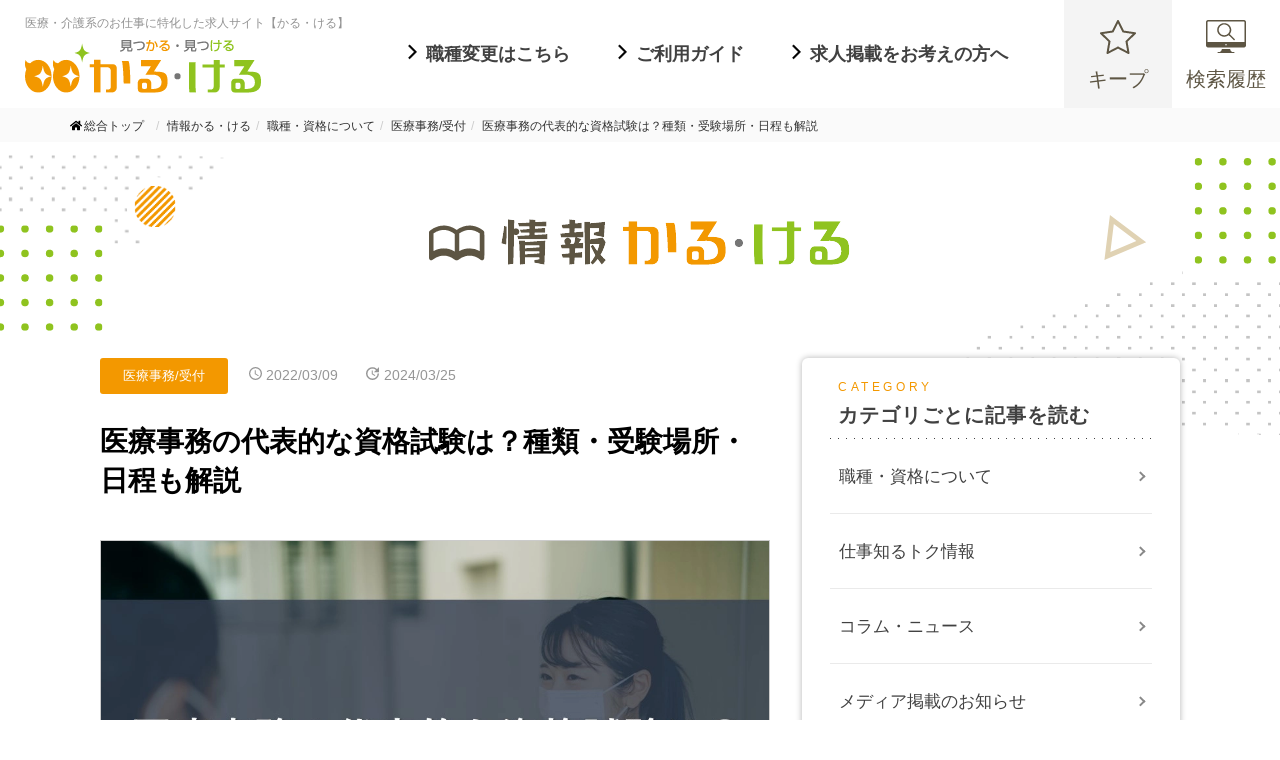

--- FILE ---
content_type: text/html; charset=UTF-8
request_url: https://karu-keru.com/info/job/mc/medical-office-exam
body_size: 21100
content:
<!DOCTYPE html>
<html lang="ja">
<head>
  <meta charset="UTF-8">
  <meta name="format-detection" content="telephone=no">
  <meta name="viewport" content="width=device-width, initial-scale=1.0">
  <meta http-equiv="X-UA-Compatible" content="ie=edge">
  <meta name='robots' content='max-image-preview:large' />
<script type="text/javascript" id="wpp-js" src="https://karukeruinfo.xsrv.jp/wp-content/plugins/wordpress-popular-posts/assets/js/wpp.min.js?ver=7.3.6" data-sampling="0" data-sampling-rate="100" data-api-url="https://karu-keru.com/info/wp-json/wordpress-popular-posts" data-post-id="420" data-token="3a2b275d23" data-lang="0" data-debug="0"></script>
<link rel="alternate" title="oEmbed (JSON)" type="application/json+oembed" href="https://karu-keru.com/info/wp-json/oembed/1.0/embed?url=https%3A%2F%2Fkaru-keru.com%2Finfo%2Fjob%2Fmc%2Fmedical-office-exam" />
<link rel="alternate" title="oEmbed (XML)" type="text/xml+oembed" href="https://karu-keru.com/info/wp-json/oembed/1.0/embed?url=https%3A%2F%2Fkaru-keru.com%2Finfo%2Fjob%2Fmc%2Fmedical-office-exam&#038;format=xml" />

<!-- SEO SIMPLE PACK 3.2.0 -->
<title>医療事務の代表的な資格試験は？種類・受験場所・日程も解説 | 情報かる・ける</title>
<meta name="description" content=" 医療事務の資格試験について、代表的な資格の種類とその内容、受験場所や日程などを説明します。勉強方法や合格するポイントについても解説するのでぜひ参考にしてください。">
<link rel="canonical" href="https://karu-keru.com/info/job/mc/medical-office-exam">
<meta property="og:locale" content="ja_JP">
<meta property="og:type" content="article">
<meta property="og:image" content="https://karukeruinfo.xsrv.jp/wp-content/uploads/2022/03/medical-office-exam-top.webp">
<meta property="og:title" content="医療事務の代表的な資格試験は？種類・受験場所・日程も解説 | 情報かる・ける">
<meta property="og:description" content=" 医療事務の資格試験について、代表的な資格の種類とその内容、受験場所や日程などを説明します。勉強方法や合格するポイントについても解説するのでぜひ参考にしてください。">
<meta property="og:url" content="https://karu-keru.com/info/job/mc/medical-office-exam">
<meta property="og:site_name" content="情報かる・ける">
<meta name="twitter:card" content="summary_large_image">
<!-- / SEO SIMPLE PACK -->

<style id='wp-img-auto-sizes-contain-inline-css' type='text/css'>
img:is([sizes=auto i],[sizes^="auto," i]){contain-intrinsic-size:3000px 1500px}
/*# sourceURL=wp-img-auto-sizes-contain-inline-css */
</style>
<style id='wp-block-library-inline-css' type='text/css'>
:root{--wp-block-synced-color:#7a00df;--wp-block-synced-color--rgb:122,0,223;--wp-bound-block-color:var(--wp-block-synced-color);--wp-editor-canvas-background:#ddd;--wp-admin-theme-color:#007cba;--wp-admin-theme-color--rgb:0,124,186;--wp-admin-theme-color-darker-10:#006ba1;--wp-admin-theme-color-darker-10--rgb:0,107,160.5;--wp-admin-theme-color-darker-20:#005a87;--wp-admin-theme-color-darker-20--rgb:0,90,135;--wp-admin-border-width-focus:2px}@media (min-resolution:192dpi){:root{--wp-admin-border-width-focus:1.5px}}.wp-element-button{cursor:pointer}:root .has-very-light-gray-background-color{background-color:#eee}:root .has-very-dark-gray-background-color{background-color:#313131}:root .has-very-light-gray-color{color:#eee}:root .has-very-dark-gray-color{color:#313131}:root .has-vivid-green-cyan-to-vivid-cyan-blue-gradient-background{background:linear-gradient(135deg,#00d084,#0693e3)}:root .has-purple-crush-gradient-background{background:linear-gradient(135deg,#34e2e4,#4721fb 50%,#ab1dfe)}:root .has-hazy-dawn-gradient-background{background:linear-gradient(135deg,#faaca8,#dad0ec)}:root .has-subdued-olive-gradient-background{background:linear-gradient(135deg,#fafae1,#67a671)}:root .has-atomic-cream-gradient-background{background:linear-gradient(135deg,#fdd79a,#004a59)}:root .has-nightshade-gradient-background{background:linear-gradient(135deg,#330968,#31cdcf)}:root .has-midnight-gradient-background{background:linear-gradient(135deg,#020381,#2874fc)}:root{--wp--preset--font-size--normal:16px;--wp--preset--font-size--huge:42px}.has-regular-font-size{font-size:1em}.has-larger-font-size{font-size:2.625em}.has-normal-font-size{font-size:var(--wp--preset--font-size--normal)}.has-huge-font-size{font-size:var(--wp--preset--font-size--huge)}.has-text-align-center{text-align:center}.has-text-align-left{text-align:left}.has-text-align-right{text-align:right}.has-fit-text{white-space:nowrap!important}#end-resizable-editor-section{display:none}.aligncenter{clear:both}.items-justified-left{justify-content:flex-start}.items-justified-center{justify-content:center}.items-justified-right{justify-content:flex-end}.items-justified-space-between{justify-content:space-between}.screen-reader-text{border:0;clip-path:inset(50%);height:1px;margin:-1px;overflow:hidden;padding:0;position:absolute;width:1px;word-wrap:normal!important}.screen-reader-text:focus{background-color:#ddd;clip-path:none;color:#444;display:block;font-size:1em;height:auto;left:5px;line-height:normal;padding:15px 23px 14px;text-decoration:none;top:5px;width:auto;z-index:100000}html :where(.has-border-color){border-style:solid}html :where([style*=border-top-color]){border-top-style:solid}html :where([style*=border-right-color]){border-right-style:solid}html :where([style*=border-bottom-color]){border-bottom-style:solid}html :where([style*=border-left-color]){border-left-style:solid}html :where([style*=border-width]){border-style:solid}html :where([style*=border-top-width]){border-top-style:solid}html :where([style*=border-right-width]){border-right-style:solid}html :where([style*=border-bottom-width]){border-bottom-style:solid}html :where([style*=border-left-width]){border-left-style:solid}html :where(img[class*=wp-image-]){height:auto;max-width:100%}:where(figure){margin:0 0 1em}html :where(.is-position-sticky){--wp-admin--admin-bar--position-offset:var(--wp-admin--admin-bar--height,0px)}@media screen and (max-width:600px){html :where(.is-position-sticky){--wp-admin--admin-bar--position-offset:0px}}

/*# sourceURL=wp-block-library-inline-css */
</style><style id='global-styles-inline-css' type='text/css'>
:root{--wp--preset--aspect-ratio--square: 1;--wp--preset--aspect-ratio--4-3: 4/3;--wp--preset--aspect-ratio--3-4: 3/4;--wp--preset--aspect-ratio--3-2: 3/2;--wp--preset--aspect-ratio--2-3: 2/3;--wp--preset--aspect-ratio--16-9: 16/9;--wp--preset--aspect-ratio--9-16: 9/16;--wp--preset--color--black: #000000;--wp--preset--color--cyan-bluish-gray: #abb8c3;--wp--preset--color--white: #ffffff;--wp--preset--color--pale-pink: #f78da7;--wp--preset--color--vivid-red: #cf2e2e;--wp--preset--color--luminous-vivid-orange: #ff6900;--wp--preset--color--luminous-vivid-amber: #fcb900;--wp--preset--color--light-green-cyan: #7bdcb5;--wp--preset--color--vivid-green-cyan: #00d084;--wp--preset--color--pale-cyan-blue: #8ed1fc;--wp--preset--color--vivid-cyan-blue: #0693e3;--wp--preset--color--vivid-purple: #9b51e0;--wp--preset--gradient--vivid-cyan-blue-to-vivid-purple: linear-gradient(135deg,rgb(6,147,227) 0%,rgb(155,81,224) 100%);--wp--preset--gradient--light-green-cyan-to-vivid-green-cyan: linear-gradient(135deg,rgb(122,220,180) 0%,rgb(0,208,130) 100%);--wp--preset--gradient--luminous-vivid-amber-to-luminous-vivid-orange: linear-gradient(135deg,rgb(252,185,0) 0%,rgb(255,105,0) 100%);--wp--preset--gradient--luminous-vivid-orange-to-vivid-red: linear-gradient(135deg,rgb(255,105,0) 0%,rgb(207,46,46) 100%);--wp--preset--gradient--very-light-gray-to-cyan-bluish-gray: linear-gradient(135deg,rgb(238,238,238) 0%,rgb(169,184,195) 100%);--wp--preset--gradient--cool-to-warm-spectrum: linear-gradient(135deg,rgb(74,234,220) 0%,rgb(151,120,209) 20%,rgb(207,42,186) 40%,rgb(238,44,130) 60%,rgb(251,105,98) 80%,rgb(254,248,76) 100%);--wp--preset--gradient--blush-light-purple: linear-gradient(135deg,rgb(255,206,236) 0%,rgb(152,150,240) 100%);--wp--preset--gradient--blush-bordeaux: linear-gradient(135deg,rgb(254,205,165) 0%,rgb(254,45,45) 50%,rgb(107,0,62) 100%);--wp--preset--gradient--luminous-dusk: linear-gradient(135deg,rgb(255,203,112) 0%,rgb(199,81,192) 50%,rgb(65,88,208) 100%);--wp--preset--gradient--pale-ocean: linear-gradient(135deg,rgb(255,245,203) 0%,rgb(182,227,212) 50%,rgb(51,167,181) 100%);--wp--preset--gradient--electric-grass: linear-gradient(135deg,rgb(202,248,128) 0%,rgb(113,206,126) 100%);--wp--preset--gradient--midnight: linear-gradient(135deg,rgb(2,3,129) 0%,rgb(40,116,252) 100%);--wp--preset--font-size--small: 13px;--wp--preset--font-size--medium: 20px;--wp--preset--font-size--large: 36px;--wp--preset--font-size--x-large: 42px;--wp--preset--spacing--20: 0.44rem;--wp--preset--spacing--30: 0.67rem;--wp--preset--spacing--40: 1rem;--wp--preset--spacing--50: 1.5rem;--wp--preset--spacing--60: 2.25rem;--wp--preset--spacing--70: 3.38rem;--wp--preset--spacing--80: 5.06rem;--wp--preset--shadow--natural: 6px 6px 9px rgba(0, 0, 0, 0.2);--wp--preset--shadow--deep: 12px 12px 50px rgba(0, 0, 0, 0.4);--wp--preset--shadow--sharp: 6px 6px 0px rgba(0, 0, 0, 0.2);--wp--preset--shadow--outlined: 6px 6px 0px -3px rgb(255, 255, 255), 6px 6px rgb(0, 0, 0);--wp--preset--shadow--crisp: 6px 6px 0px rgb(0, 0, 0);}:where(.is-layout-flex){gap: 0.5em;}:where(.is-layout-grid){gap: 0.5em;}body .is-layout-flex{display: flex;}.is-layout-flex{flex-wrap: wrap;align-items: center;}.is-layout-flex > :is(*, div){margin: 0;}body .is-layout-grid{display: grid;}.is-layout-grid > :is(*, div){margin: 0;}:where(.wp-block-columns.is-layout-flex){gap: 2em;}:where(.wp-block-columns.is-layout-grid){gap: 2em;}:where(.wp-block-post-template.is-layout-flex){gap: 1.25em;}:where(.wp-block-post-template.is-layout-grid){gap: 1.25em;}.has-black-color{color: var(--wp--preset--color--black) !important;}.has-cyan-bluish-gray-color{color: var(--wp--preset--color--cyan-bluish-gray) !important;}.has-white-color{color: var(--wp--preset--color--white) !important;}.has-pale-pink-color{color: var(--wp--preset--color--pale-pink) !important;}.has-vivid-red-color{color: var(--wp--preset--color--vivid-red) !important;}.has-luminous-vivid-orange-color{color: var(--wp--preset--color--luminous-vivid-orange) !important;}.has-luminous-vivid-amber-color{color: var(--wp--preset--color--luminous-vivid-amber) !important;}.has-light-green-cyan-color{color: var(--wp--preset--color--light-green-cyan) !important;}.has-vivid-green-cyan-color{color: var(--wp--preset--color--vivid-green-cyan) !important;}.has-pale-cyan-blue-color{color: var(--wp--preset--color--pale-cyan-blue) !important;}.has-vivid-cyan-blue-color{color: var(--wp--preset--color--vivid-cyan-blue) !important;}.has-vivid-purple-color{color: var(--wp--preset--color--vivid-purple) !important;}.has-black-background-color{background-color: var(--wp--preset--color--black) !important;}.has-cyan-bluish-gray-background-color{background-color: var(--wp--preset--color--cyan-bluish-gray) !important;}.has-white-background-color{background-color: var(--wp--preset--color--white) !important;}.has-pale-pink-background-color{background-color: var(--wp--preset--color--pale-pink) !important;}.has-vivid-red-background-color{background-color: var(--wp--preset--color--vivid-red) !important;}.has-luminous-vivid-orange-background-color{background-color: var(--wp--preset--color--luminous-vivid-orange) !important;}.has-luminous-vivid-amber-background-color{background-color: var(--wp--preset--color--luminous-vivid-amber) !important;}.has-light-green-cyan-background-color{background-color: var(--wp--preset--color--light-green-cyan) !important;}.has-vivid-green-cyan-background-color{background-color: var(--wp--preset--color--vivid-green-cyan) !important;}.has-pale-cyan-blue-background-color{background-color: var(--wp--preset--color--pale-cyan-blue) !important;}.has-vivid-cyan-blue-background-color{background-color: var(--wp--preset--color--vivid-cyan-blue) !important;}.has-vivid-purple-background-color{background-color: var(--wp--preset--color--vivid-purple) !important;}.has-black-border-color{border-color: var(--wp--preset--color--black) !important;}.has-cyan-bluish-gray-border-color{border-color: var(--wp--preset--color--cyan-bluish-gray) !important;}.has-white-border-color{border-color: var(--wp--preset--color--white) !important;}.has-pale-pink-border-color{border-color: var(--wp--preset--color--pale-pink) !important;}.has-vivid-red-border-color{border-color: var(--wp--preset--color--vivid-red) !important;}.has-luminous-vivid-orange-border-color{border-color: var(--wp--preset--color--luminous-vivid-orange) !important;}.has-luminous-vivid-amber-border-color{border-color: var(--wp--preset--color--luminous-vivid-amber) !important;}.has-light-green-cyan-border-color{border-color: var(--wp--preset--color--light-green-cyan) !important;}.has-vivid-green-cyan-border-color{border-color: var(--wp--preset--color--vivid-green-cyan) !important;}.has-pale-cyan-blue-border-color{border-color: var(--wp--preset--color--pale-cyan-blue) !important;}.has-vivid-cyan-blue-border-color{border-color: var(--wp--preset--color--vivid-cyan-blue) !important;}.has-vivid-purple-border-color{border-color: var(--wp--preset--color--vivid-purple) !important;}.has-vivid-cyan-blue-to-vivid-purple-gradient-background{background: var(--wp--preset--gradient--vivid-cyan-blue-to-vivid-purple) !important;}.has-light-green-cyan-to-vivid-green-cyan-gradient-background{background: var(--wp--preset--gradient--light-green-cyan-to-vivid-green-cyan) !important;}.has-luminous-vivid-amber-to-luminous-vivid-orange-gradient-background{background: var(--wp--preset--gradient--luminous-vivid-amber-to-luminous-vivid-orange) !important;}.has-luminous-vivid-orange-to-vivid-red-gradient-background{background: var(--wp--preset--gradient--luminous-vivid-orange-to-vivid-red) !important;}.has-very-light-gray-to-cyan-bluish-gray-gradient-background{background: var(--wp--preset--gradient--very-light-gray-to-cyan-bluish-gray) !important;}.has-cool-to-warm-spectrum-gradient-background{background: var(--wp--preset--gradient--cool-to-warm-spectrum) !important;}.has-blush-light-purple-gradient-background{background: var(--wp--preset--gradient--blush-light-purple) !important;}.has-blush-bordeaux-gradient-background{background: var(--wp--preset--gradient--blush-bordeaux) !important;}.has-luminous-dusk-gradient-background{background: var(--wp--preset--gradient--luminous-dusk) !important;}.has-pale-ocean-gradient-background{background: var(--wp--preset--gradient--pale-ocean) !important;}.has-electric-grass-gradient-background{background: var(--wp--preset--gradient--electric-grass) !important;}.has-midnight-gradient-background{background: var(--wp--preset--gradient--midnight) !important;}.has-small-font-size{font-size: var(--wp--preset--font-size--small) !important;}.has-medium-font-size{font-size: var(--wp--preset--font-size--medium) !important;}.has-large-font-size{font-size: var(--wp--preset--font-size--large) !important;}.has-x-large-font-size{font-size: var(--wp--preset--font-size--x-large) !important;}
/*# sourceURL=global-styles-inline-css */
</style>

<style id='classic-theme-styles-inline-css' type='text/css'>
/*! This file is auto-generated */
.wp-block-button__link{color:#fff;background-color:#32373c;border-radius:9999px;box-shadow:none;text-decoration:none;padding:calc(.667em + 2px) calc(1.333em + 2px);font-size:1.125em}.wp-block-file__button{background:#32373c;color:#fff;text-decoration:none}
/*# sourceURL=/wp-includes/css/classic-themes.min.css */
</style>
<link rel='stylesheet' id='liquid-block-speech-css' href='https://karukeruinfo.xsrv.jp/wp-content/plugins/liquid-speech-balloon/css/block.css?ver=6.9' type='text/css' media='all' />
<link rel='stylesheet' id='wordpress-popular-posts-css-css' href='https://karukeruinfo.xsrv.jp/wp-content/plugins/wordpress-popular-posts/assets/css/wpp.css?ver=7.3.6' type='text/css' media='all' />
<link rel='stylesheet' id='style-css' href='https://karukeruinfo.xsrv.jp/wp-content/themes/karukeru/style.css?ver=20220330128' type='text/css' media='' />
<link rel='stylesheet' id='pc-css' href='https://karukeruinfo.xsrv.jp/wp-content/themes/karukeru/css/pc.css?ver=202401241642' type='text/css' media='' />
<link rel='stylesheet' id='sp-css' href='https://karukeruinfo.xsrv.jp/wp-content/themes/karukeru/css/sp.css?ver=202401241642' type='text/css' media='' />
<link rel='stylesheet' id='fa-css' href='https://karukeruinfo.xsrv.jp/wp-content/themes/karukeru/css/all.min.css?ver=20220330128' type='text/css' media='' />
<script type="text/javascript" src="https://karukeruinfo.xsrv.jp/wp-content/themes/karukeru/js/jquery-3.3.1.min.js?ver=6.9" id="jquery-js"></script>
<script type="text/javascript" src="https://karukeruinfo.xsrv.jp/wp-content/themes/karukeru/js/script.js?ver=6.9" id="common-script-js"></script>
<link rel="https://api.w.org/" href="https://karu-keru.com/info/wp-json/" /><link rel="alternate" title="JSON" type="application/json" href="https://karu-keru.com/info/wp-json/wp/v2/posts/420" /><link rel="EditURI" type="application/rsd+xml" title="RSD" href="https://karukeruinfo.xsrv.jp/xmlrpc.php?rsd" />
<meta name="generator" content="WordPress 6.9" />
<link rel='shortlink' href='https://karu-keru.com/info/?p=420' />
<style type="text/css">.liquid-speech-balloon-01 .liquid-speech-balloon-avatar { background-image: url("https://karukeruinfo.xsrv.jp/wp-content/uploads/2022/07/marimo.jpg"); } .liquid-speech-balloon-02 .liquid-speech-balloon-avatar { background-image: url("https://karukeruinfo.xsrv.jp/wp-content/uploads/2022/07/mosako.jpg"); } .liquid-speech-balloon-03 .liquid-speech-balloon-avatar { background-image: url("https://karukeruinfo.xsrv.jp/wp-content/uploads/2022/08/yamahiro.jpg"); } .liquid-speech-balloon-04 .liquid-speech-balloon-avatar { background-image: url("https://karukeruinfo.xsrv.jp/wp-content/uploads/2022/08/shiro.jpg"); } .liquid-speech-balloon-05 .liquid-speech-balloon-avatar { background-image: url("https://karukeruinfo.xsrv.jp/wp-content/uploads/2022/09/kotaro.jpg"); } .liquid-speech-balloon-06 .liquid-speech-balloon-avatar { background-image: url("https://karukeruinfo.xsrv.jp/wp-content/uploads/2022/07/sakuragineko.jpg"); } .liquid-speech-balloon-07 .liquid-speech-balloon-avatar { background-image: url("https://karukeruinfo.xsrv.jp/wp-content/uploads/2022/09/fujisakishizuku.jpg"); } .liquid-speech-balloon-08 .liquid-speech-balloon-avatar { background-image: url("https://karukeruinfo.xsrv.jp/wp-content/uploads/2023/03/minamisaki.jpg"); } .liquid-speech-balloon-09 .liquid-speech-balloon-avatar { background-image: url("https://karukeruinfo.xsrv.jp/wp-content/uploads/2023/03/yokoyamaminori.jpg"); } .liquid-speech-balloon-10 .liquid-speech-balloon-avatar { background-image: url("https://karukeruinfo.xsrv.jp/wp-content/uploads/2023/12/case01_icon.jpg"); } .liquid-speech-balloon-01 .liquid-speech-balloon-avatar::after { content: "まりも"; } .liquid-speech-balloon-02 .liquid-speech-balloon-avatar::after { content: "もさこ"; } .liquid-speech-balloon-03 .liquid-speech-balloon-avatar::after { content: "ヤマヒロ"; } .liquid-speech-balloon-04 .liquid-speech-balloon-avatar::after { content: "しろ"; } .liquid-speech-balloon-05 .liquid-speech-balloon-avatar::after { content: "コタロー"; } .liquid-speech-balloon-06 .liquid-speech-balloon-avatar::after { content: "櫻木ねこ"; } .liquid-speech-balloon-07 .liquid-speech-balloon-avatar::after { content: "藤咲雫"; } .liquid-speech-balloon-08 .liquid-speech-balloon-avatar::after { content: "水波 咲"; } .liquid-speech-balloon-09 .liquid-speech-balloon-avatar::after { content: "横山美乃理"; } .liquid-speech-balloon-10 .liquid-speech-balloon-avatar::after { content: "Aさん"; } </style>
            <style id="wpp-loading-animation-styles">@-webkit-keyframes bgslide{from{background-position-x:0}to{background-position-x:-200%}}@keyframes bgslide{from{background-position-x:0}to{background-position-x:-200%}}.wpp-widget-block-placeholder,.wpp-shortcode-placeholder{margin:0 auto;width:60px;height:3px;background:#dd3737;background:linear-gradient(90deg,#dd3737 0%,#571313 10%,#dd3737 100%);background-size:200% auto;border-radius:3px;-webkit-animation:bgslide 1s infinite linear;animation:bgslide 1s infinite linear}</style>
            <style type="text/css">.saboxplugin-wrap{-webkit-box-sizing:border-box;-moz-box-sizing:border-box;-ms-box-sizing:border-box;box-sizing:border-box;border:1px solid #eee;width:100%;clear:both;display:block;overflow:hidden;word-wrap:break-word;position:relative}.saboxplugin-wrap .saboxplugin-gravatar{float:left;padding:0 20px 20px 20px}.saboxplugin-wrap .saboxplugin-gravatar img{max-width:100px;height:auto;border-radius:0;}.saboxplugin-wrap .saboxplugin-authorname{font-size:18px;line-height:1;margin:20px 0 0 20px;display:block}.saboxplugin-wrap .saboxplugin-authorname a{text-decoration:none}.saboxplugin-wrap .saboxplugin-authorname a:focus{outline:0}.saboxplugin-wrap .saboxplugin-desc{display:block;margin:5px 20px}.saboxplugin-wrap .saboxplugin-desc a{text-decoration:underline}.saboxplugin-wrap .saboxplugin-desc p{margin:5px 0 12px}.saboxplugin-wrap .saboxplugin-web{margin:0 20px 15px;text-align:left}.saboxplugin-wrap .sab-web-position{text-align:right}.saboxplugin-wrap .saboxplugin-web a{color:#ccc;text-decoration:none}.saboxplugin-wrap .saboxplugin-socials{position:relative;display:block;background:#fcfcfc;padding:5px;border-top:1px solid #eee}.saboxplugin-wrap .saboxplugin-socials a svg{width:20px;height:20px}.saboxplugin-wrap .saboxplugin-socials a svg .st2{fill:#fff; transform-origin:center center;}.saboxplugin-wrap .saboxplugin-socials a svg .st1{fill:rgba(0,0,0,.3)}.saboxplugin-wrap .saboxplugin-socials a:hover{opacity:.8;-webkit-transition:opacity .4s;-moz-transition:opacity .4s;-o-transition:opacity .4s;transition:opacity .4s;box-shadow:none!important;-webkit-box-shadow:none!important}.saboxplugin-wrap .saboxplugin-socials .saboxplugin-icon-color{box-shadow:none;padding:0;border:0;-webkit-transition:opacity .4s;-moz-transition:opacity .4s;-o-transition:opacity .4s;transition:opacity .4s;display:inline-block;color:#fff;font-size:0;text-decoration:inherit;margin:5px;-webkit-border-radius:0;-moz-border-radius:0;-ms-border-radius:0;-o-border-radius:0;border-radius:0;overflow:hidden}.saboxplugin-wrap .saboxplugin-socials .saboxplugin-icon-grey{text-decoration:inherit;box-shadow:none;position:relative;display:-moz-inline-stack;display:inline-block;vertical-align:middle;zoom:1;margin:10px 5px;color:#444;fill:#444}.clearfix:after,.clearfix:before{content:' ';display:table;line-height:0;clear:both}.ie7 .clearfix{zoom:1}.saboxplugin-socials.sabox-colored .saboxplugin-icon-color .sab-twitch{border-color:#38245c}.saboxplugin-socials.sabox-colored .saboxplugin-icon-color .sab-addthis{border-color:#e91c00}.saboxplugin-socials.sabox-colored .saboxplugin-icon-color .sab-behance{border-color:#003eb0}.saboxplugin-socials.sabox-colored .saboxplugin-icon-color .sab-delicious{border-color:#06c}.saboxplugin-socials.sabox-colored .saboxplugin-icon-color .sab-deviantart{border-color:#036824}.saboxplugin-socials.sabox-colored .saboxplugin-icon-color .sab-digg{border-color:#00327c}.saboxplugin-socials.sabox-colored .saboxplugin-icon-color .sab-dribbble{border-color:#ba1655}.saboxplugin-socials.sabox-colored .saboxplugin-icon-color .sab-facebook{border-color:#1e2e4f}.saboxplugin-socials.sabox-colored .saboxplugin-icon-color .sab-flickr{border-color:#003576}.saboxplugin-socials.sabox-colored .saboxplugin-icon-color .sab-github{border-color:#264874}.saboxplugin-socials.sabox-colored .saboxplugin-icon-color .sab-google{border-color:#0b51c5}.saboxplugin-socials.sabox-colored .saboxplugin-icon-color .sab-googleplus{border-color:#96271a}.saboxplugin-socials.sabox-colored .saboxplugin-icon-color .sab-html5{border-color:#902e13}.saboxplugin-socials.sabox-colored .saboxplugin-icon-color .sab-instagram{border-color:#1630aa}.saboxplugin-socials.sabox-colored .saboxplugin-icon-color .sab-linkedin{border-color:#00344f}.saboxplugin-socials.sabox-colored .saboxplugin-icon-color .sab-pinterest{border-color:#5b040e}.saboxplugin-socials.sabox-colored .saboxplugin-icon-color .sab-reddit{border-color:#992900}.saboxplugin-socials.sabox-colored .saboxplugin-icon-color .sab-rss{border-color:#a43b0a}.saboxplugin-socials.sabox-colored .saboxplugin-icon-color .sab-sharethis{border-color:#5d8420}.saboxplugin-socials.sabox-colored .saboxplugin-icon-color .sab-skype{border-color:#00658a}.saboxplugin-socials.sabox-colored .saboxplugin-icon-color .sab-soundcloud{border-color:#995200}.saboxplugin-socials.sabox-colored .saboxplugin-icon-color .sab-spotify{border-color:#0f612c}.saboxplugin-socials.sabox-colored .saboxplugin-icon-color .sab-stackoverflow{border-color:#a95009}.saboxplugin-socials.sabox-colored .saboxplugin-icon-color .sab-steam{border-color:#006388}.saboxplugin-socials.sabox-colored .saboxplugin-icon-color .sab-user_email{border-color:#b84e05}.saboxplugin-socials.sabox-colored .saboxplugin-icon-color .sab-stumbleUpon{border-color:#9b280e}.saboxplugin-socials.sabox-colored .saboxplugin-icon-color .sab-tumblr{border-color:#10151b}.saboxplugin-socials.sabox-colored .saboxplugin-icon-color .sab-twitter{border-color:#0967a0}.saboxplugin-socials.sabox-colored .saboxplugin-icon-color .sab-vimeo{border-color:#0d7091}.saboxplugin-socials.sabox-colored .saboxplugin-icon-color .sab-windows{border-color:#003f71}.saboxplugin-socials.sabox-colored .saboxplugin-icon-color .sab-whatsapp{border-color:#003f71}.saboxplugin-socials.sabox-colored .saboxplugin-icon-color .sab-wordpress{border-color:#0f3647}.saboxplugin-socials.sabox-colored .saboxplugin-icon-color .sab-yahoo{border-color:#14002d}.saboxplugin-socials.sabox-colored .saboxplugin-icon-color .sab-youtube{border-color:#900}.saboxplugin-socials.sabox-colored .saboxplugin-icon-color .sab-xing{border-color:#000202}.saboxplugin-socials.sabox-colored .saboxplugin-icon-color .sab-mixcloud{border-color:#2475a0}.saboxplugin-socials.sabox-colored .saboxplugin-icon-color .sab-vk{border-color:#243549}.saboxplugin-socials.sabox-colored .saboxplugin-icon-color .sab-medium{border-color:#00452c}.saboxplugin-socials.sabox-colored .saboxplugin-icon-color .sab-quora{border-color:#420e00}.saboxplugin-socials.sabox-colored .saboxplugin-icon-color .sab-meetup{border-color:#9b181c}.saboxplugin-socials.sabox-colored .saboxplugin-icon-color .sab-goodreads{border-color:#000}.saboxplugin-socials.sabox-colored .saboxplugin-icon-color .sab-snapchat{border-color:#999700}.saboxplugin-socials.sabox-colored .saboxplugin-icon-color .sab-500px{border-color:#00557f}.saboxplugin-socials.sabox-colored .saboxplugin-icon-color .sab-mastodont{border-color:#185886}.sabox-plus-item{margin-bottom:20px}@media screen and (max-width:480px){.saboxplugin-wrap{text-align:center}.saboxplugin-wrap .saboxplugin-gravatar{float:none;padding:20px 0;text-align:center;margin:0 auto;display:block}.saboxplugin-wrap .saboxplugin-gravatar img{float:none;display:inline-block;display:-moz-inline-stack;vertical-align:middle;zoom:1}.saboxplugin-wrap .saboxplugin-desc{margin:0 10px 20px;text-align:center}.saboxplugin-wrap .saboxplugin-authorname{text-align:center;margin:10px 0 20px}}body .saboxplugin-authorname a,body .saboxplugin-authorname a:hover{box-shadow:none;-webkit-box-shadow:none}a.sab-profile-edit{font-size:16px!important;line-height:1!important}.sab-edit-settings a,a.sab-profile-edit{color:#0073aa!important;box-shadow:none!important;-webkit-box-shadow:none!important}.sab-edit-settings{margin-right:15px;position:absolute;right:0;z-index:2;bottom:10px;line-height:20px}.sab-edit-settings i{margin-left:5px}.saboxplugin-socials{line-height:1!important}.rtl .saboxplugin-wrap .saboxplugin-gravatar{float:right}.rtl .saboxplugin-wrap .saboxplugin-authorname{display:flex;align-items:center}.rtl .saboxplugin-wrap .saboxplugin-authorname .sab-profile-edit{margin-right:10px}.rtl .sab-edit-settings{right:auto;left:0}img.sab-custom-avatar{max-width:75px;}.saboxplugin-wrap {margin-top:0px; margin-bottom:0px; padding: 0px 0px }.saboxplugin-wrap .saboxplugin-authorname {font-size:18px; line-height:25px;}.saboxplugin-wrap .saboxplugin-desc p, .saboxplugin-wrap .saboxplugin-desc {font-size:14px !important; line-height:21px !important;}.saboxplugin-wrap .saboxplugin-web {font-size:14px;}.saboxplugin-wrap .saboxplugin-socials a svg {width:18px;height:18px;}</style><link rel="icon" href="https://karukeruinfo.xsrv.jp/wp-content/uploads/2024/06/cropped-favicon-1-32x32.png" sizes="32x32" />
<link rel="icon" href="https://karukeruinfo.xsrv.jp/wp-content/uploads/2024/06/cropped-favicon-1-192x192.png" sizes="192x192" />
<link rel="apple-touch-icon" href="https://karukeruinfo.xsrv.jp/wp-content/uploads/2024/06/cropped-favicon-1-180x180.png" />
<meta name="msapplication-TileImage" content="https://karukeruinfo.xsrv.jp/wp-content/uploads/2024/06/cropped-favicon-1-270x270.png" />
		<style type="text/css" id="wp-custom-css">
			/* この記事を書いた人 */

/* カード全体 */
.writer-profile-card {
  display: flex;
  justify-content: space-between;
  align-items: center;
  background: #fff;
  border: 2px dashed #eee;
}
/* カードの右・左共通 */
.wp-left, .wp-right {
  padding: 25px 20px;
}
/* カードの左側 */
.wp-left {
  width: 35%;
  border-right: 2px dashed #eee;
  text-align: center;
}
/* カードの右側 */
.wp-right {
  width: 65%;
}

/* 左側 */

/* 吹き出し */
.wp-label {
  position: relative;
  margin: 0 0 15px;
  padding: 10px 15px;
  border: 1px solid #222;
  display: inline-block;
  min-width: 120px;
  max-width: 100%;
  border-radius: 20px;
}
/* 三角 */
.wp-label::before,
.wp-label::after {
  content: '';
  border: 14px solid transparent;
  position: absolute;
  left: 50%;
  margin-left: -14px;
}
/* 線 */
.wp-label::before {
  border-top-color: #222;
  bottom: -28px;
}
/* 地 */
.wp-label::after {
  border-top-color: #fff;
  bottom: -27px;
}
/* 吹き出し内のテキスト */
.wp-label p {
  color: #222;
  font-size: 14px;
  font-weight: 700;
  line-height: 1.4;
}

/* 画像 */
.wp-img {
  width: 100px;
  height: 100px;
  margin: 10px auto;
}
/* 画像を丸く、枠線をつける */
.wp-img img {
  border-radius: 50%;
  border: 2px solid #eee;
}
/* 名前 */
.wp-name {
  font-size: 18px;
  font-weight: 700;
  line-height: 1.4;
  color: #6C9FCE;
  margin-bottom: 5px;
}
/* 職業 */
.wp-job {
  color: #7b7b7b;
  font-size: 14px;
  font-weight: 700;
  line-height: 1.4;
}

/* 右側 */

/* リストを左揃え・中央寄せに */
.ul-center {
  display: flex;
  align-items: center;
  flex-direction: column;
}
/* 最後の要素にだけ下に余白をつけない */
.ul-center ul li:not(:last-child) {
  padding-bottom: 3px;
}

/* リストの文字色 */
.ul-center ul .li-point {
  color: #7b7b7b;
  font-size: 14px;
  font-weight: 400;
  line-height: 1.7;
}
/* リストの✓マーク */
.li-point:before {
  font-family: "FontAwesome";
  content: "\f00c";
  color: #6C9FCE;
  padding-right: 10px;
}

/* 文章を左揃え・中央寄せに */
.wp-content {
  text-align: center;
  display: block;
}
/* 文章 */
.wp-content p {
  text-align: left;
  display: inline-block;
  color: #7b7b7b;
  font-size: 14px;
  font-weight: 400;
  line-height: 1.7;
}
/* SNSボタン全体 */
.wp-sns {
  text-align: center;
  padding: 20px 0 0;
}
/* SNSボタン */
.wp-sns li {
  display: inline-block;
  border: 1px solid #222;
  border-radius: 50%;
  width: 40px;
  height: 40px;
  padding: 0 3px;
}
/* SNSボタンにマウスをあてた時の挙動 */
.wp-sns li:hover{
  position: relative;
  top: 1px;
}
/* SNSアイコン */
.wp-sns li a i {
  font-size: 19px;
  color: #222;
}
/* SNSアイコンの位置 */
.wp-sns li a i::before {
  position: relative;
  top: 9px;
}

/* 767px（iPad）以下 */

@media (max-width: 767px) {
  /* カードを縦並びに */
  .writer-profile-card {
    display: block;
  }
  /* 左右の幅を100%に */
  .wp-left, .wp-right {
    width: 100%;
    padding: 35px 20px;
  }
  /* 点線を左から下に */
  .wp-left {
    border-right: none;
    border-bottom: 2px dashed #eee;
  }
}		</style>
		<!--  <link rel="shortcut icon" href="https://karukeruinfo.xsrv.jp/wp-content/themes/karukeru/img/favicon.ico">-->

<!-- Google Tag Manager -->
<script>(function(w,d,s,l,i){w[l]=w[l]||[];w[l].push({'gtm.start':
new Date().getTime(),event:'gtm.js'});var f=d.getElementsByTagName(s)[0],
j=d.createElement(s),dl=l!='dataLayer'?'&l='+l:'';j.async=true;j.src=
'https://www.googletagmanager.com/gtm.js?id='+i+dl;f.parentNode.insertBefore(j,f);
})(window,document,'script','dataLayer','GTM-TG5G9Q3');</script>
<!-- End Google Tag Manager -->	

</head>
<body>
<!-- Google Tag Manager (noscript) -->
<noscript><iframe src="https://www.googletagmanager.com/ns.html?id=GTM-TG5G9Q3"
height="0" width="0" style="display:none;visibility:hidden"></iframe></noscript>
<!-- End Google Tag Manager (noscript) -->
	
	<header class="header">
		<div class="header--logo">
							<div class="header--logo__txt">医療・介護系のお仕事に特化した求人サイト【かる・ける】</div>
						<a href="https://karu-keru.com"><img src="https://karukeruinfo.xsrv.jp/wp-content/themes/karukeru/img/header_logo.svg" alt="見つかる・見つける かる・ける"></a>
		</div>
		<nav class="header--menu">
			<ul>
				<li><a href="https://karu-keru.com"><i class="fa-ic"></i><span>職種変更はこちら</span></a></li>
				<li><a href="https://karu-keru.com/contents/guide"><i class="fa-ic"></i><span>ご利用ガイド</span></a></li>
				<li><a href="https://karu-keru.com/lp/company/index.html"><i class="fa-ic"></i><span>求人掲載をお考えの方へ</span></a></li>
				<li class="sp"><a class="search" href="https://karu-keru.com/recently-search-conditions/index">検索履歴</a></li>
			</ul>
		</nav>
		<div class="header--btn">
			<ul>
				<li><a class="keep" href="https://karu-keru.com/keep">キープ<span><!--11--></span></a></li>
				<li><a class="search" href="https://karu-keru.com/recently-search-conditions/index">検索履歴</a></li>
			</ul>
			<div class="menu_toggle sp">
				<div>
					<span></span>
					<span></span>
					<span></span>
				</div>
			</div>
		</div>
	</header>
	<div class="pankuzu_bg">	
	<div class="pankuzu">
	<a href="https://karu-keru.com/" class="home">総合トップ</a>
	<span property="itemListElement" typeof="ListItem"><a property="item" typeof="WebPage" title="情報かる・けるへ移動する" href="https://karu-keru.com/info" class="home" ><span property="name">情報かる・ける</span></a><meta property="position" content="1"></span><span property="itemListElement" typeof="ListItem"><a property="item" typeof="WebPage" title="Go to the 職種・資格について カテゴリー archives." href="https://karu-keru.com/info/category/job" class="taxonomy category" ><span property="name">職種・資格について</span></a><meta property="position" content="2"></span><span property="itemListElement" typeof="ListItem"><a property="item" typeof="WebPage" title="Go to the 医療事務/受付 カテゴリー archives." href="https://karu-keru.com/info/category/job/mc" class="taxonomy category" ><span property="name">医療事務/受付</span></a><meta property="position" content="3"></span><span property="itemListElement" typeof="ListItem"><span property="name" class="post post-post current-item">医療事務の代表的な資格試験は？種類・受験場所・日程も解説</span><meta property="url" content="https://karu-keru.com/info/job/mc/medical-office-exam"><meta property="position" content="4"></span>		</div>
	</div>
			<div class="cont_head">
					<img src="https://karukeruinfo.xsrv.jp/wp-content/themes/karukeru/img/logo.svg" alt="情報　かる・ける" />
				</div>
	

<!-- Structured Data Schema -->
<script type="application/ld+json">
  {
    "@context": "http://schema.org", 
    "@type": "BlogPosting", 
    "mainEntityOfPage": {
      "@type": "WebPage",
      "@id": "https://karu-keru.com/info/job/mc/medical-office-exam"
    },
    "headline": "医療事務の代表的な資格試験は？種類・受験場所・日程も解説",
    "image": [
      "https://karukeruinfo.xsrv.jp/wp-content/uploads/2022/03/medical-office-exam-top.webp"
    ],
    "datePublished": "2022-03-09T13:49:39+09:00", 
    "dateModified": "2024-03-25T17:23:42+09:00", 
    "author": { 
      "@type": "Person", //Enter "Organization" for organization 
      "name": "情報かる・ける編集部",
	  "url": "https://karu-keru.com/info/author"
    },
    "publisher": { 
      "@type": "Organization", //Enter "Person" for individuals 
      "name": "株式会社ルフト・メディカルケア", //enter your company or individual name here 
      "logo": { 
        "@type": "ImageObject", 
        "url": "https://karukeruinfo.xsrv.jp/wp-content/uploads/2023/03/medical-care-logo.png" //enter logo url here
      }
    },
    "description" : "" 
  }
</script>

<div class="wrap mainwrap single">
	<div class="maincont">
	<main>	
		<article>
			<div class="single_head">
				<div class="cat">
										<a href="https://karu-keru.com/info/category/job/mc">医療事務/受付</a>
				</div>
				<time class="time">2022/03/09</time>
				<time class="modified">2024/03/25</time>
			</div>
			<h1 class="ttl1">医療事務の代表的な資格試験は？種類・受験場所・日程も解説</h1>
			
			<div class="post">
			<img src="https://karukeruinfo.xsrv.jp/wp-content/uploads/2022/03/medical-office-exam-top.webp" />			
						
			<p>医療事務は数多くの資格試験があるため、どの資格試験を受けるかを決めるだけでも一苦労です。</p>
<p>この記事では、そんな医療事務の資格試験について代表的なものを取り上げ、内容・場所・日程を解説します。<br />
また、合格に向けた勉強方法とポイントもあわせて紹介しますので、医療事務の資格試験について知りたい方はぜひ参考にしてください。</p>
<p class="btnwrap"><a class="linkbtn" href="https://karu-keru.com/mc">医療事務/受付の求人を探す</a></p>
<div id="ez-toc-container" class="ez-toc-v2_0_80 counter-hierarchy ez-toc-counter ez-toc-grey ez-toc-container-direction">
<div class="ez-toc-title-container"><p class="ez-toc-title" style="cursor:inherit">目次</p>
</div><nav><ul class='ez-toc-list ez-toc-list-level-1 ' ><li class='ez-toc-page-1 ez-toc-heading-level-2'><a class="ez-toc-link ez-toc-heading-1" href="#%E5%8C%BB%E7%99%82%E4%BA%8B%E5%8B%99%E3%81%AE%E8%B3%87%E6%A0%BC%E8%A9%A6%E9%A8%93%E3%81%AB%E3%81%A4%E3%81%84%E3%81%A6" >医療事務の資格試験について</a></li><li class='ez-toc-page-1 ez-toc-heading-level-2'><a class="ez-toc-link ez-toc-heading-2" href="#%E8%A9%A6%E9%A8%93%E3%81%AF%E3%81%84%E3%81%A4%E3%81%A9%E3%81%93%E3%81%A7%EF%BC%9F%E8%A9%A6%E9%A8%93%E5%86%85%E5%AE%B9%E3%83%BB%E5%A0%B4%E6%89%80%E3%83%BB%E6%97%A5%E7%A8%8B%E3%81%AA%E3%81%A9" >試験はいつどこで？試験内容・場所・日程など</a><ul class='ez-toc-list-level-3' ><li class='ez-toc-heading-level-3'><a class="ez-toc-link ez-toc-heading-3" href="#%E5%8C%BB%E7%99%82%E4%BA%8B%E5%8B%99%E8%AA%8D%E5%AE%9A%E5%AE%9F%E5%8B%99%E8%80%85" >医療事務認定実務者</a></li><li class='ez-toc-page-1 ez-toc-heading-level-3'><a class="ez-toc-link ez-toc-heading-4" href="#%E8%A8%BA%E7%99%82%E5%A0%B1%E9%85%AC%E8%AB%8B%E6%B1%82%E4%BA%8B%E5%8B%99%E8%83%BD%E5%8A%9B%E8%AA%8D%E5%AE%9A%E8%A9%A6%E9%A8%93" >診療報酬請求事務能力認定試験</a></li><li class='ez-toc-page-1 ez-toc-heading-level-3'><a class="ez-toc-link ez-toc-heading-5" href="#%E5%8C%BB%E7%A7%91_%E5%8C%BB%E7%99%82%E4%BA%8B%E5%8B%99%E7%AE%A1%E7%90%86%E5%A3%AB%E6%8A%80%E8%83%BD%E8%AA%8D%E5%AE%9A%E8%A9%A6%E9%A8%93" >医科 医療事務管理士技能認定試験</a></li><li class='ez-toc-page-1 ez-toc-heading-level-3'><a class="ez-toc-link ez-toc-heading-6" href="#%E5%8C%BB%E7%99%82%E4%BA%8B%E5%8B%99%E6%8A%80%E8%83%BD%E5%AF%A9%E6%9F%BB%E8%A9%A6%E9%A8%93%EF%BC%88%E3%83%A1%E3%83%87%E3%82%A3%E3%82%AB%E3%83%AB%E3%82%AF%E3%83%A9%E3%83%BC%E3%82%AF%EF%BC%89" >医療事務技能審査試験（メディカルクラーク）</a></li></ul></li><li class='ez-toc-page-1 ez-toc-heading-level-2'><a class="ez-toc-link ez-toc-heading-7" href="#%E5%8C%BB%E7%99%82%E4%BA%8B%E5%8B%99%E3%81%AF%E5%9C%A8%E5%AE%85%E8%A9%A6%E9%A8%93%E3%82%82%E3%81%82%E3%82%8B" >医療事務は在宅試験もある</a></li><li class='ez-toc-page-1 ez-toc-heading-level-2'><a class="ez-toc-link ez-toc-heading-8" href="#%E8%A9%A6%E9%A8%93%E5%90%88%E6%A0%BC%E3%81%AB%E5%90%91%E3%81%91%E3%81%A6%E3%81%AE%E3%83%9D%E3%82%A4%E3%83%B3%E3%83%88" >試験合格に向けてのポイント</a><ul class='ez-toc-list-level-3' ><li class='ez-toc-heading-level-3'><a class="ez-toc-link ez-toc-heading-9" href="#%E5%8B%89%E5%BC%B7%E6%96%B9%E6%B3%95" >勉強方法</a></li><li class='ez-toc-page-1 ez-toc-heading-level-3'><a class="ez-toc-link ez-toc-heading-10" href="#%E5%90%88%E6%A0%BC%E3%81%99%E3%82%8B%E3%83%9D%E3%82%A4%E3%83%B3%E3%83%88%E3%81%AF%E3%82%B9%E3%82%B1%E3%82%B8%E3%83%A5%E3%83%BC%E3%83%AA%E3%83%B3%E3%82%B0" >合格するポイントはスケジューリング</a></li><li class='ez-toc-page-1 ez-toc-heading-level-3'><a class="ez-toc-link ez-toc-heading-11" href="#%E3%82%82%E3%81%97%E8%A9%A6%E9%A8%93%E3%81%AB%E8%90%BD%E3%81%A1%E3%81%9F%E3%82%89" >もし試験に落ちたら</a></li></ul></li><li class='ez-toc-page-1 ez-toc-heading-level-2'><a class="ez-toc-link ez-toc-heading-12" href="#%E5%8C%BB%E7%99%82%E4%BA%8B%E5%8B%99%E3%81%AE%E8%B3%87%E6%A0%BC%E8%A9%A6%E9%A8%93%E3%81%AB%E3%83%81%E3%83%A3%E3%83%AC%E3%83%B3%E3%82%B8%E3%81%97%E3%82%88%E3%81%86%EF%BC%81" >医療事務の資格試験にチャレンジしよう！</a></li></ul></nav></div>
<h2><span class="ez-toc-section" id="%E5%8C%BB%E7%99%82%E4%BA%8B%E5%8B%99%E3%81%AE%E8%B3%87%E6%A0%BC%E8%A9%A6%E9%A8%93%E3%81%AB%E3%81%A4%E3%81%84%E3%81%A6"></span>医療事務の資格試験について<span class="ez-toc-section-end"></span></h2>
<p><img decoding="async" class="alignnone wp-image-668 size-full" src="https://karukeruinfo.xsrv.jp/wp-content/uploads/2022/03/medical-office-exam-01.webp" alt="医療事務の資格試験について" width="640" height="427" srcset="https://karukeruinfo.xsrv.jp/wp-content/uploads/2022/03/medical-office-exam-01.webp 640w, https://karukeruinfo.xsrv.jp/wp-content/uploads/2022/03/medical-office-exam-01-300x200.webp 300w" sizes="(max-width: 640px) 100vw, 640px" /></p>
<p>医療事務には複数の資格があり、<b><span style="background-color: #ffff99;">すべて民間団体が認定する民間資格</span></b>です。<br />
また、医療事務として働くうえで必須となる資格はありませんが、医療事務の資格取得にはいくつかのメリットがあります。</p>
<ul>
<li>採用、転職に有利<br />
求人倍率が高いからこそ資格取得で差をつけることができます。</li>
<li>収入が上がる、資格手当がつく<br />
資格によっては手当がつきます。診療報酬請求事務能力認定試験などの難易度の高い資格は特に有利です。</li>
<li>就職後の実務に役立つ<br />
基本的な知識を持ってスタートできるのでスムーズに就業を開始できます。</li>
</ul>
<p>医療事務の資格にはさまざまな種類があるため、内容や難易度を確認して、自分がどの資格の取得を目指すべきか決めることから始めましょう。</p>
<h2><span class="ez-toc-section" id="%E8%A9%A6%E9%A8%93%E3%81%AF%E3%81%84%E3%81%A4%E3%81%A9%E3%81%93%E3%81%A7%EF%BC%9F%E8%A9%A6%E9%A8%93%E5%86%85%E5%AE%B9%E3%83%BB%E5%A0%B4%E6%89%80%E3%83%BB%E6%97%A5%E7%A8%8B%E3%81%AA%E3%81%A9"></span>試験はいつどこで？試験内容・場所・日程など<span class="ez-toc-section-end"></span></h2>
<p>今回は数ある医療事務資格のなかから、代表的な4つの資格について解説していきます。</p>
<ul>
<li>医療事務認定実務者</li>
<li>診療報酬請求事務能力認定試験</li>
<li>医療事務管理士技能認定試験</li>
<li>医療事務技能審査試験（メディカルクラーク）</li>
</ul>
<p>それぞれの概要と試験内容、場所、日程を見ていきましょう。</p>
<h3><span class="ez-toc-section" id="%E5%8C%BB%E7%99%82%E4%BA%8B%E5%8B%99%E8%AA%8D%E5%AE%9A%E5%AE%9F%E5%8B%99%E8%80%85"></span>医療事務認定実務者<span class="ez-toc-section-end"></span></h3>
<p>医療事務に従事するうえで、基本的な知識を有していることを証明する試験です。<br />
基礎的な内容で、すべてマークシートによる解答となります。<br />
合格率は60～80％のため、未経験者もチャレンジしやすい資格といえます。</p>
<table>
<tbody>
<tr>
<td>主催団体</td>
<td>全国医療福祉教育協会</td>
</tr>
<tr>
<td>出題範囲</td>
<td>学科<br />
・接遇とマナーに関する知識<br />
・医療機関における各種制度に関する知識<br />
・医療事務業務に関する知識<br />
・診療報酬請求に関する知識実技<br />
・診療報酬明細書作成</td>
</tr>
<tr>
<td>受験資格</td>
<td>不問</td>
</tr>
<tr>
<td>日程</td>
<td>月1回</td>
</tr>
<tr>
<td>試験時間</td>
<td>90分</td>
</tr>
<tr>
<td>会場</td>
<td>在宅　または　機関が認定する会場</td>
</tr>
<tr>
<td>受験料</td>
<td>一般受験5,000円（税込）<br />
団体受験4,500円（税込</td>
</tr>
<tr>
<td>合格率</td>
<td>60～80％</td>
</tr>
<tr>
<td>申し込み</td>
<td>全国医療福祉教育協会ホームページ</td>
</tr>
</tbody>
</table>
<p>参考：<a href="http://iryou-shikaku.jp/exam/certified_practitioners.php" target="_blank" rel="noopener">医療事務認定実務者試験｜診療報酬資格認定全国医療福祉教育協会</a></p>
<h3><span class="ez-toc-section" id="%E8%A8%BA%E7%99%82%E5%A0%B1%E9%85%AC%E8%AB%8B%E6%B1%82%E4%BA%8B%E5%8B%99%E8%83%BD%E5%8A%9B%E8%AA%8D%E5%AE%9A%E8%A9%A6%E9%A8%93"></span>診療報酬請求事務能力認定試験<span class="ez-toc-section-end"></span></h3>
<p>診療報酬請求事務に就く人のスキルの向上を目的とした試験です。<br />
医療事務資格のなかで最も難易度が高く、<b><span style="background-color: #ffff99;">合格率は30〜40％</span></b>となっています。<br />
難しい分、資格取得手当がつく場合や、給与が高く設定されている勤務先もあります。</p>
<p>現在、医療事務に従事している人が給与アップを望む場合におすすめの資格です。</p>
<table>
<tbody>
<tr>
<td>主催団体</td>
<td>日本医療保険事務協会</td>
</tr>
<tr>
<td>出題範囲</td>
<td>学科<br />
①医療保険制度等・公費負担医療制度の概要<br />
②保険医療機関等・療養担当規則等の基礎知識<br />
③診療報酬等・薬価基準・材料価格基準の基礎知識<br />
④医療用語及び医学・薬学の基礎知識<br />
⑤医療関係法規の基礎知識<br />
⑥介護保険制度の概要実技<br />
診療報酬請求事務の実技</td>
</tr>
<tr>
<td>受験資格</td>
<td>不問</td>
</tr>
<tr>
<td>日程</td>
<td>年2回（7月、12月）日曜日または祝日</td>
</tr>
<tr>
<td>試験時間</td>
<td>3時間</td>
</tr>
<tr>
<td>会場</td>
<td>札幌市、仙台市、埼玉県、千葉県、東京都、神奈川県、新潟市、金沢市、静岡市、愛知県、大阪府、岡山市、広島市、高松市、福岡県、熊本市、那覇市</td>
</tr>
<tr>
<td>受験料</td>
<td>9,000円（税込）</td>
</tr>
<tr>
<td>合格率</td>
<td>30～40％</td>
</tr>
<tr>
<td>申し込み</td>
<td>日本医療保険事務協会ホームページ　または　郵送にて願書提出</td>
</tr>
</tbody>
</table>
<p>参考：<a href="https://www.iryojimu.or.jp/exam/">試験概要｜公益財団法人日本医療保険事務協会</a></p>
<h3><span class="ez-toc-section" id="%E5%8C%BB%E7%A7%91_%E5%8C%BB%E7%99%82%E4%BA%8B%E5%8B%99%E7%AE%A1%E7%90%86%E5%A3%AB%E6%8A%80%E8%83%BD%E8%AA%8D%E5%AE%9A%E8%A9%A6%E9%A8%93"></span>医科 医療事務管理士技能認定試験<span class="ez-toc-section-end"></span></h3>
<p>医療事務の仕事全般において、高いレベルで業務をこなせることを認定する資格です。<br />
受付や会計、請求やカルテ管理など、豊富な知識と技術を必要とし、資格の取得によって医療事務管理士として働くことができます。</p>
<p>医療事務管理士は病院に欠かせない存在なので、給与が高めに設定されている場合もあります。<br />
また、時短勤務が認められるなど、待遇がよくなる可能性もあるでしょう。</p>
<table>
<tbody>
<tr>
<td></td>
<td>在宅試験</td>
<td>インターネット試験</td>
</tr>
<tr>
<td>主催団体</td>
<td colspan="2">技能認定振興協会</td>
</tr>
<tr>
<td>出題範囲</td>
<td colspan="2">学科<br />
・法規・保険請求事務・医学一般<br />
実技<br />
レセプト点検・レセプト作成</td>
</tr>
<tr>
<td>受験資格</td>
<td colspan="2">不問</td>
</tr>
<tr>
<td>日程</td>
<td>奇数月の第4土曜日翌日（日曜日）</td>
<td>好きな時に受験可能</td>
</tr>
<tr>
<td>試験時間</td>
<td>4時間</td>
<td>3時間</td>
</tr>
<tr>
<td>会場</td>
<td>在宅試験</td>
<td>好きな場所で受験可能</td>
</tr>
<tr>
<td>受験料</td>
<td colspan="2">7,500円（税込）</td>
</tr>
<tr>
<td>合格率</td>
<td colspan="2">約50％</td>
</tr>
<tr>
<td>申し込み</td>
<td colspan="2">技能認定振興協会ホームページ　または　コンビニ端末</td>
</tr>
</tbody>
</table>
<p>参考：<a href="https://www.ginou.co.jp/qualifications/iryojimu.html">医科医療事務管理士技能認定試験 _ JSMA 技能認定振興協会.html</a></p>
<h3><span class="ez-toc-section" id="%E5%8C%BB%E7%99%82%E4%BA%8B%E5%8B%99%E6%8A%80%E8%83%BD%E5%AF%A9%E6%9F%BB%E8%A9%A6%E9%A8%93%EF%BC%88%E3%83%A1%E3%83%87%E3%82%A3%E3%82%AB%E3%83%AB%E3%82%AF%E3%83%A9%E3%83%BC%E3%82%AF%EF%BC%89"></span>医療事務技能審査試験（メディカルクラーク）<span class="ez-toc-section-end"></span></h3>
<p>医療事務の技能を証明する試験で、窓口や請求業務での知識・能力が問われます。</p>
<p><b><span style="background-color: #ffff99;">合格率は約60％</span></b>で、未経験者も多数受験しており、医療事務の資格のなかで最も受験者数が多い資格です。<br />
業界内で認知度と信頼度が高く、採用にも有利に働きます。</p>
<p>また、月に一度試験があるため、チャレンジする機会が多いことも受験しやすいメリットです。</p>
<p>医療事務技能審査試験（メディカルクラーク）に関して、試験範囲などの詳細は以下の記事で紹介しています。</p>

    <div class="blog-card">
	<div class="add-title">あわせて読みたい </div>
    <a href="https://karu-keru.com/info/job/mc/medical-office-skill-examination-test" target="_blank">
    <div class="blog-card-thumbnail"><img src='https://karukeruinfo.xsrv.jp/wp-content/uploads/2022/03/medical-office-skill-examination-test-top-300x200.webp' alt='医療事務技能審査試験（メディカルクラーク）とは？資格の試験内容や難易度を徹底解説'/></div>
    <div class="blog-card-content">
    <div class="blog-card-title">医療事務技能審査試験（メディカルクラーク）とは？資格の試験内容や難易度を徹底解説 </div>
    <div class="blog-card-excerpt"> 医療事務試験の一つ「医療事務技能審査試験（メディカルクラーク）」は知名度の高い人気の資格です。本記事では、資格の概要や試験内容、会場、日程、合格率、勉強方法などを紹介します。</div>
    </div>
    <div class="clear"></div>
    </a>
    </div>
<p class="btnwrap"><a class="linkbtn" href="https://karu-keru.com/mc">医療事務/受付の求人を探す</a></p>
<h2><span class="ez-toc-section" id="%E5%8C%BB%E7%99%82%E4%BA%8B%E5%8B%99%E3%81%AF%E5%9C%A8%E5%AE%85%E8%A9%A6%E9%A8%93%E3%82%82%E3%81%82%E3%82%8B"></span>医療事務は在宅試験もある<span class="ez-toc-section-end"></span></h2>
<p>医療事務の資格は、在宅試験が多くあることも特徴です。</p>
<p>申し込みをすると試験日前に問題用紙と解答用紙が自宅に届き、試験後決められた日程までに返送する方法です。<br />
自宅でリラックスして受験できることはメリットの一つともいえます。</p>
<p>在宅受験に関しては以下の記事で詳細をご参照ください。</p>

    <div class="blog-card">
	<div class="add-title">あわせて読みたい </div>
    <a href="https://karu-keru.com/info/job/mc/medical-office-test-at-home" target="_blank">
    <div class="blog-card-thumbnail"><img src='https://karukeruinfo.xsrv.jp/wp-content/uploads/2022/03/medical-office-test-at-home-top-300x200.webp' alt='在宅試験OKな医療事務関連の資格まとめ！勉強方法も解説'/></div>
    <div class="blog-card-content">
    <div class="blog-card-title">在宅試験OKな医療事務関連の資格まとめ！勉強方法も解説 </div>
    <div class="blog-card-excerpt"> 医療事務関連の資格取得を目指している方に向けて、在宅試験が可能な医療事務の資格試験をご紹介します。勉強方法についても解説しますので、ぜひ最後までご覧ください。</div>
    </div>
    <div class="clear"></div>
    </a>
    </div>
<h2><span class="ez-toc-section" id="%E8%A9%A6%E9%A8%93%E5%90%88%E6%A0%BC%E3%81%AB%E5%90%91%E3%81%91%E3%81%A6%E3%81%AE%E3%83%9D%E3%82%A4%E3%83%B3%E3%83%88"></span>試験合格に向けてのポイント<span class="ez-toc-section-end"></span></h2>
<p><img decoding="async" class="alignnone wp-image-669 size-full" src="https://karukeruinfo.xsrv.jp/wp-content/uploads/2022/03/medical-office-exam-02.webp" alt="試験合格に向けてのポイント" width="640" height="427" srcset="https://karukeruinfo.xsrv.jp/wp-content/uploads/2022/03/medical-office-exam-02.webp 640w, https://karukeruinfo.xsrv.jp/wp-content/uploads/2022/03/medical-office-exam-02-300x200.webp 300w" sizes="(max-width: 640px) 100vw, 640px" /></p>
<p>ここからは、それぞれの資格の勉強方法と合格するためのポイントを解説します。<br />
また、試験に落ちてしまったときの対処法も紹介します。</p>
<h3><span class="ez-toc-section" id="%E5%8B%89%E5%BC%B7%E6%96%B9%E6%B3%95"></span>勉強方法<span class="ez-toc-section-end"></span></h3>
<p>勉強方法は主に3種類あります。<br />
それぞれのメリット、デメリットを見ていきましょう。</p>
<ul>
<li>独学<br />
メリット：費用が安く済む、自分の時間で勉強できる<br />
デメリット：質問ができない、人によってはモチベーションを保つのが難しい</li>
<li>通学講座や専門学校<br />
メリット：すぐに質問できる、モチベーションを維持できる<br />
デメリット：費用がかかる、時間拘束がある</li>
<li>通信講座の受講<br />
メリット：自分のペースで勉強できる、質問できる手段がある<br />
デメリット：自分で計画を立てて進める必要がある</li>
</ul>
<p>自分でコツコツ勉強する自信がない方は、通学講座の受講や専門学校への入学を検討するとよいでしょう。<br />
とにかく費用を抑えたい方は、独学でチャレンジするのも選択肢の一つです。</p>
<div class="k-box">
<p class="k-tex">関連記事</p>
<p><a href="https://karu-keru.com/info/job/mc/medical-office-qualification-self-study" target="_blank" rel="noopener">医療事務の資格は独学で合格できる？必要な勉強期間や難易度を解説！</a></p>
<p><a href="https://karu-keru.com/info/job/mc/medical-office-qualification-difficulty" target="_blank" rel="noopener">医療事務資格は難しい？各資格の種類と難易度をご紹介</a></p>
</div>
<h3><span class="ez-toc-section" id="%E5%90%88%E6%A0%BC%E3%81%99%E3%82%8B%E3%83%9D%E3%82%A4%E3%83%B3%E3%83%88%E3%81%AF%E3%82%B9%E3%82%B1%E3%82%B8%E3%83%A5%E3%83%BC%E3%83%AA%E3%83%B3%E3%82%B0"></span>合格するポイントはスケジューリング<span class="ez-toc-section-end"></span></h3>
<p>資格にチャレンジするなら一度で合格したいと思いますよね。<br />
合格するポイントはずばり、スケジュール管理をしっかりと行うことです。</p>
<p>医療事務の資格試験を受ける人のなかには、働きながら勉強する人も多いでしょう。<br />
試験日から逆算して、「平日朝起きたら1日1時間勉強する」といった具体的なスケジュールを立てて、着実にこなしていくことが重要です。</p>
<h3><span class="ez-toc-section" id="%E3%82%82%E3%81%97%E8%A9%A6%E9%A8%93%E3%81%AB%E8%90%BD%E3%81%A1%E3%81%9F%E3%82%89"></span>もし試験に落ちたら<span class="ez-toc-section-end"></span></h3>
<p>もし不合格になってしまったら、勉強方法と受験する資格のレベルを見直してみましょう。</p>
<p>同じ資格を受けるのであれば、独学から通信講座に変更するなど、勉強の仕方を変えると合格につながる可能性が高まります。<br />
また、受験する資格のレベルを見直すのも手段の一つです。</p>
<p>転職のために早く資格が欲しい未経験の方は、取得しやすい資格へ切り替えることで目標に近付くことができます。</p>
<h2><span class="ez-toc-section" id="%E5%8C%BB%E7%99%82%E4%BA%8B%E5%8B%99%E3%81%AE%E8%B3%87%E6%A0%BC%E8%A9%A6%E9%A8%93%E3%81%AB%E3%83%81%E3%83%A3%E3%83%AC%E3%83%B3%E3%82%B8%E3%81%97%E3%82%88%E3%81%86%EF%BC%81"></span>医療事務の資格試験にチャレンジしよう！<span class="ez-toc-section-end"></span></h2>
<p>今回は、医療事務の数ある資格のなかでも、4つの資格について内容や日程などの詳細をご紹介しました。</p>
<p>医療事務が未経験の方は、まず合格率が高い資格試験の取得から始めるとよいでしょう。<br />
一つ合格を手にすると、自信にもなります。<br />
現在、医療事務として就業中の方は、同僚などが取得している資格試験も参考にしてみましょう。</p>
<p>資格取得に向けた勉強は大変ですが、自分の成長にもつながります。<br />
今の自分のレベルに合った資格を選び、無理のない勉強計画を立てて試験に挑みましょう。</p>
<p class="btnwrap"><a class="linkbtn" href="https://karu-keru.com/mc">医療事務/受付の求人を探す</a></p>
			<div id="author-bio" class="author-bio">
				<div class="auth_ttl">執筆者について</div>
				<div class="author-bio-flex">
					<div id="author-avatar" class="author-avatar"><img alt='' src='https://karukeruinfo.xsrv.jp/wp-content/uploads/2022/12/footer_image.png' srcset='https://karukeruinfo.xsrv.jp/wp-content/uploads/2022/12/footer_image.png 2x' class='avatar avatar-200 photo sab-custom-avatar' height='200' width='200' /></div>

					<div id="author-details">
						<p class="author-bio-link"><a href="https://karu-keru.com/info/author/karu-keru" title="情報かる・ける編集部 の投稿" rel="author">情報かる・ける編集部</a></p>
						<p class="author-bio-desc">情報かる・けるは、医療・介護従事者として働いている方や、これから目指す方の「知りたい」に応えるメディア。

全国80,000件以上の求人を扱う弊社スタッフが、編集部として情報発信！

“いい仕事が見つかる・いい仕事を見つける”ための、有益なコンテンツをお届けします。

<a href="https://x.com/karu_keru" target="_blank" rel="noopener">https://x.com/karu_keru</a></p>
					</div><!-- #author-details -->
				</div>
				<div class="saboxplugin-wrap" itemtype="http://schema.org/Person" itemscope itemprop="author"><div class="saboxplugin-tab"><div class="saboxplugin-gravatar"><img src="https://karukeruinfo.xsrv.jp/wp-content/uploads/2022/12/footer_image.png" width="100"  height="100" alt="" itemprop="image"></div><div class="saboxplugin-authorname"><a href="https://karu-keru.com/info/author/karu-keru" class="vcard author"><span class="fn">情報かる・ける編集部</span></a></div><div class="saboxplugin-desc"><div itemprop="description"><p>情報かる・けるは、医療・介護従事者として働いている方や、これから目指す方の「知りたい」に応えるメディア。</p>
<p>全国80,000件以上の求人を扱う弊社スタッフが、編集部として情報発信！</p>
<p>“いい仕事が見つかる・いい仕事を見つける”ための、有益なコンテンツをお届けします。</p>
<p><a href="https://x.com/karu_keru" target="_blank">https://x.com/karu_keru</a></p>
</div></div><div class="clearfix"></div></div></div>			</div><!-- #author-bio -->
			</div>

						<div class="sns">
				<div class="ttl"><span>いいね</span>と思ったらシェア</div>
				<ul>
					<li>
						<a href="//www.facebook.com/sharer.php?src=bm&u=https%3A%2F%2Fkaru-keru.com%2Finfo%2Fjob%2Fmc%2Fmedical-office-exam&t=%E5%8C%BB%E7%99%82%E4%BA%8B%E5%8B%99%E3%81%AE%E4%BB%A3%E8%A1%A8%E7%9A%84%E3%81%AA%E8%B3%87%E6%A0%BC%E8%A9%A6%E9%A8%93%E3%81%AF%EF%BC%9F%E7%A8%AE%E9%A1%9E%E3%83%BB%E5%8F%97%E9%A8%93%E5%A0%B4%E6%89%80%E3%83%BB%E6%97%A5%E7%A8%8B%E3%82%82%E8%A7%A3%E8%AA%AC｜情報かる・ける" onclick="javascript:window.open(this.href, '', 'menubar=no,toolbar=no,resizable=yes,scrollbars=yes,height=300,width=600');return false;">
							 <img src="https://karukeruinfo.xsrv.jp/wp-content/themes/karukeru/img/sns_facebook.svg" alt="facebook">
						</a>
					</li>
					<li>
						<a href="//twitter.com/intent/tweet?url=https%3A%2F%2Fkaru-keru.com%2Finfo%2Fjob%2Fmc%2Fmedical-office-exam&text=%E5%8C%BB%E7%99%82%E4%BA%8B%E5%8B%99%E3%81%AE%E4%BB%A3%E8%A1%A8%E7%9A%84%E3%81%AA%E8%B3%87%E6%A0%BC%E8%A9%A6%E9%A8%93%E3%81%AF%EF%BC%9F%E7%A8%AE%E9%A1%9E%E3%83%BB%E5%8F%97%E9%A8%93%E5%A0%B4%E6%89%80%E3%83%BB%E6%97%A5%E7%A8%8B%E3%82%82%E8%A7%A3%E8%AA%AC｜情報かる・ける&tw_p=tweetbutton" onclick="javascript:window.open(this.href, '', 'menubar=no,toolbar=no,resizable=yes,scrollbars=yes,height=300,width=600');return false;">
							 <img src="https://karukeruinfo.xsrv.jp/wp-content/themes/karukeru/img/sns_x.svg" alt="X">
						</a>
					</li>
					<li>
						<a href="//timeline.line.me/social-plugin/share?url=https%3A%2F%2Fkaru-keru.com%2Finfo%2Fjob%2Fmc%2Fmedical-office-exam&text=%E5%8C%BB%E7%99%82%E4%BA%8B%E5%8B%99%E3%81%AE%E4%BB%A3%E8%A1%A8%E7%9A%84%E3%81%AA%E8%B3%87%E6%A0%BC%E8%A9%A6%E9%A8%93%E3%81%AF%EF%BC%9F%E7%A8%AE%E9%A1%9E%E3%83%BB%E5%8F%97%E9%A8%93%E5%A0%B4%E6%89%80%E3%83%BB%E6%97%A5%E7%A8%8B%E3%82%82%E8%A7%A3%E8%AA%AC｜情報かる・ける" target="_blank" rel="nofollow noopener noreferrer">

							 <img src="https://karukeruinfo.xsrv.jp/wp-content/themes/karukeru/img/sns_line.svg" alt="LINE">
						</a>
					</li>
				</ul>
			</div>
			
			<div class="single_tab"></div>
						
			<div class="single_nav">
				<div class="prev">
										<a href="https://karu-keru.com/info/job/mc/medical-office-qualification-recommendation" rel="prev"><span>＜</span>前の記事へ</a>									</div>
				<div class="next">
									<a href="https://karu-keru.com/info/job/mc/medical-office-qualification-self-study" rel="next">次の記事へ<span>＞</span></a>									</div>
			</div>

			<div class="back_link"><a href="https://karu-keru.com/info">情報かる・ける トップへ戻る</a></div>

<!--			<div class="back_btn"><a href="https://karu-keru.com/info/category/job/mc">医療事務/受付一覧へ戻る</a></div>
-->			

						
			


			<!--
			<h2 class="ttl2_2">その他おすすめの記事</h2>-->
			<!--
			<ul class="archive">
				
				<li class="clearfix">
					<a class="thumb" href="https://karu-keru.com/info/job/mc/receipt-qualification">
						<img src="https://karukeruinfo.xsrv.jp/wp-content/uploads/2024/11/receipt-qualification-top.webp" />					</a>
					<h3 class="archive_ttl"><a href="https://karu-keru.com/info/job/mc/receipt-qualification">レセプトに資格は必要？メリットや関連資格を網羅的に解説</a></h3>
					<p>レセプト業務は、医療機関の運営を支える重要な仕事です。
病院やクリニックで働く医療事務のメイン業務となりますが、レセプトには診療報酬制度などの専門知識が求められ、無資格でも対応できるのか不安に感じる方もいるでしょう。

レセプト業務に携わるうえで、資格は必須ではありません。
しかし、関連資格</p>						<div class="archive_date">
							<div class="cat">
																								<a href="https://karu-keru.com/info/category/job">職種・資格について</a>
							</div>
							<div class="spacer"></div>
							<time class="time">2024/11/25</time>
							<time class="modified">2024/11/16</time>
						</div>
				</li>
				
				<li class="clearfix">
					<a class="thumb" href="https://karu-keru.com/info/job/mc/medical-affairs-high-school-graduate">
						<img src="https://karukeruinfo.xsrv.jp/wp-content/uploads/2022/12/medical-affairs-high-school-graduate-top.webp" />					</a>
					<h3 class="archive_ttl"><a href="https://karu-keru.com/info/job/mc/medical-affairs-high-school-graduate">医療事務は高卒でも働ける？未経験や資格なしで就職できるか解説</a></h3>
					<p>病院やクリニックなど、医療機関の窓口として活躍する医療事務。
丁寧な対応や業務中の姿を見ると、「やってみたい」という気持ちになる反面、「大卒や専門知識がないと難しいのでは？」と不安になってしまう方もいるでしょう。

実際のところ、ある程度のスキルや知識さえあれば、高卒・未経験・資格なしでも医療</p>						<div class="archive_date">
							<div class="cat">
																								<a href="https://karu-keru.com/info/category/job">職種・資格について</a>
							</div>
							<div class="spacer"></div>
							<time class="time">2023/01/04</time>
							<time class="modified">2024/02/14</time>
						</div>
				</li>
				
				<li class="clearfix">
					<a class="thumb" href="https://karu-keru.com/info/job/mc/medical-affairs-insurance-card-study">
						<img src="https://karukeruinfo.xsrv.jp/wp-content/uploads/2024/05/medical-affairs-insurance-card-study-top.webp" />					</a>
					<h3 class="archive_ttl"><a href="https://karu-keru.com/info/job/mc/medical-affairs-insurance-card-study">医療事務が勉強しておきたい保険証の知識を解説</a></h3>
					<p>医療事務で働く場合には、勉強しておきたい保険証の知識があります。
医療事務で働く際に保険証の知識を把握しておかないと、働き始めてから苦労することになるかもしれません。
医療事務で働くための保険証の知識を知っておきたいのではないでしょうか。

この記事では、医療事務が勉強しておきたい保険証の知</p>						<div class="archive_date">
							<div class="cat">
																								<a href="https://karu-keru.com/info/category/job">職種・資格について</a>
							</div>
							<div class="spacer"></div>
							<time class="time">2024/05/16</time>
							<time class="modified">2024/05/13</time>
						</div>
				</li>
												</ul>
-->

			</article>
	</main>
</div>
	<aside class="side">
<section class="side--cat">
	<h2 class="ttl2">
		<span>CATEGORY</span>
		カテゴリごとに記事を読む
	</h2>
	<ul>
		<li>
			<a href="https://karu-keru.com/info/category/job">職種・資格について</a>
		</li>
		<li>
			<a href="https://karu-keru.com/info/category/knowhow">仕事知るトク情報</a>
		</li>
		<li style="display:none">
			<a href="https://karu-keru.com/info/category/interview">転職者の声</a>
		</li>
		<li style="display:none">
			<a href="https://karu-keru.com/info/category/intro">法人・施設紹介</a>
		</li>
		<li>
			<a href="https://karu-keru.com/info/category/column">コラム・ニュース</a>
		</li>
		<li>
			<a href="https://karu-keru.com/info/category/media">メディア掲載のお知らせ</a>
		</li>
	</ul>
</section>

<section class="side--cat occ">
	<h2 class="ttl2">
		<span>OCCUPATION</span>
		職種ごとに記事を読む
	</h2>
	<ul>
		<li>医療
			<ul>
				<li>
					<a href="https://karu-keru.com/info/category/job/ph">薬剤師</a>
				</li>
				<li>
					<a href="https://karu-keru.com/info/category/job/ns">正看護師/准看護師</a>
				</li>
				<li>
					<a href="https://karu-keru.com/info/category/job/mw">助産師</a>
				</li>
				<li>
					<a href="https://karu-keru.com/info/category/job/phn">保健師</a>
				</li>
				<li>
					<a href="https://karu-keru.com/info/category/job/na">看護助手</a>
				</li>
				<li>
					<a href="https://karu-keru.com/info/category/job/rt">診療放射線技師</a>
				</li>
				<li>
					<a href="https://karu-keru.com/info/category/job/mt">臨床検査技師</a>
				</li>
				<li>
					<a href="https://karu-keru.com/info/category/job/ce">臨床工学技士</a>
				</li>
				<li>
					<a href="https://karu-keru.com/info/category/job/rdn">管理栄養士</a>
				</li>
				<li>
					<a href="https://karu-keru.com/info/category/job/rd">栄養士</a>
				</li>
				<li>
					<a href="https://karu-keru.com/info/category/job/cp">公認心理師/臨床心理士</a>
				</li>
				<li>
					<a href="https://karu-keru.com/info/category/job/msw">医療ソーシャルワーカー</a>
				</li>
				<li>
					<a href="https://karu-keru.com/info/category/job/rs">登録販売者</a>
				</li>
				<li>
					<a href="https://karu-keru.com/info/category/job/mc">医療事務/受付</a>
				</li>
				<li>
					<a href="https://karu-keru.com/info/category/job/crc">治験コーディネーター</a>
				</li>
				<li>
					<a href="https://karu-keru.com/info/category/job/etc">営業/管理部門/その他</a>
				</li>
				<li>
					<a href="https://karu-keru.com/info/category/job/pc">調剤事務</a>
				</li>
				<li>
					<a href="https://karu-keru.com/info/category/job/cra">臨床開発モニター</a>
				</li>
				<li>
					<a href="https://karu-keru.com/info/category/job/mr">MR</a>
				</li>
				<li>
					<a href="https://karu-keru.com/info/category/job/ms">MS（医薬品卸）</a>
				</li>
				<li>
					<a href="https://karu-keru.com/info/category/job/lw">施設内軽作業</a>
				</li>


			</ul>
		</li>
		<li>介護
			<ul>
				<li>
					<a href="https://karu-keru.com/info/category/job/hh">介護職/ヘルパー</a>
				</li>
				<li>
					<a href="https://karu-keru.com/info/category/job/ccw">介護福祉士</a>
				</li>
				<li>
					<a href="https://karu-keru.com/info/category/job/sw">生活相談員</a>
				</li>
				<li>
					<a href="https://karu-keru.com/info/category/job/cm">ケアマネジャー</a>
				</li>
				<li>
					<a href="https://karu-keru.com/info/category/job/mgr">管理職（介護）</a>
				</li>
				<li>
					<a href="https://karu-keru.com/info/category/job/ssk">サービス提供責任者</a>
				</li>
				<li>
					<a href="https://karu-keru.com/info/category/job/ls">生活支援員</a>
				</li>
				<li>
					<a href="https://karu-keru.com/info/category/job/fss">福祉用具専門相談員</a>
				</li>
				<li>
					<a href="https://karu-keru.com/info/category/job/jk">児童発達支援管理責任者</a>
				</li>
				<li>
					<a href="https://karu-keru.com/info/category/job/sbk">サービス管理責任者</a>
				</li>
				<li>
					<a href="https://karu-keru.com/info/category/job/acc">児童指導員</a>
				</li>
				<li>
					<a href="https://karu-keru.com/info/category/job/ck">調理師/調理スタッフ</a>
				</li>
				<li>
					<a href="https://karu-keru.com/info/category/job/ctd">介護タクシー/ドライバー</a>
				</li>
				<li>
					<a href="https://karu-keru.com/info/category/job/cc">介護事務</a>
				</li>
				<li>
					<a href="https://karu-keru.com/info/category/job/ss">相談支援専門員</a>
				</li>
			</ul>
		</li>

		<li>保育
			<ul>
				<li>
					<a href="https://karu-keru.com/info/category/job/cw">保育士</a>
				</li>
				<li>
					<a href="https://karu-keru.com/info/category/job/acw">保育補助</a>
				</li>
			</ul>
		</li>
		<li>リハビリ / 代替医療
			<ul>
				<li>
					<a href="https://karu-keru.com/info/category/job/pt">理学療法士</a>
				</li>
				<li>
					<a href="https://karu-keru.com/info/category/job/st">言語聴覚士</a>
				</li>
				<li>
					<a href="https://karu-keru.com/info/category/job/ot">作業療法士</a>
				</li>
				<li>
					<a href="https://karu-keru.com/info/category/job/co">視能訓練士</a>
				</li>
				<li>
					<a href="https://karu-keru.com/info/category/job/jt">柔道整復師</a>
				</li>
				<li>
					<a href="https://karu-keru.com/info/category/job/mas">あん摩マッサージ指圧師</a>
				</li>
				<li>
					<a href="https://karu-keru.com/info/category/job/acu">鍼灸師</a>
				</li>
				<li>
					<a href="https://karu-keru.com/info/category/job/bwt">整体師/セラピスト</a>
				</li>
			</ul>
		</li>
	</ul>
</section>


<section class="chart_box">
	<h2 class="ttl2"><span>RANKING</span>アクセスランキング</h2>

				<ul class="chart">	<li>
		<a href="https://karu-keru.com/info/job/ns/what-nursing-op-tp-ep">
		<div class="thumb">
			<img src="https://karukeruinfo.xsrv.jp/wp-content/uploads/2025/01/what-nursing-op-tp-ep-top-150x150.webp" /></div>
		<div class="txt">
			<p class="title">看護計画のO-P・T-P・E-Pとは？具体的な記載例とともに解説</p>
			<div class="sub_title">
				<div class="cat">
										職種・資格について				</div>
				<time class="days">2025.01.22</time>
			</div>
		</div>
		</a>
	</li>

        	<li>
		<a href="https://karu-keru.com/info/knowhow/pulse/pulse-normal-value-age-by-age">
		<div class="thumb">
			<img src="https://karukeruinfo.xsrv.jp/wp-content/uploads/2023/03/pulse-normal-value-age-by-age-top-150x150.webp" /></div>
		<div class="txt">
			<p class="title">脈拍の年齢別の正常値について｜正常値だけ覚えておくのでは不十分？</p>
			<div class="sub_title">
				<div class="cat">
										仕事知るトク情報				</div>
				<time class="days">2023.03.17</time>
			</div>
		</div>
		</a>
	</li>

        	<li>
		<a href="https://karu-keru.com/info/job/ns/self-care-shortage-nursing-plan">
		<div class="thumb">
			<img src="https://karukeruinfo.xsrv.jp/wp-content/uploads/2025/01/self-care-shortage-nursing-plan-top-150x150.webp" /></div>
		<div class="txt">
			<p class="title">セルフケア不足の看護計画の立て方をポイントとともに紹介</p>
			<div class="sub_title">
				<div class="cat">
										職種・資格について				</div>
				<time class="days">2025.01.26</time>
			</div>
		</div>
		</a>
	</li>

        	<li>
		<a href="https://karu-keru.com/info/job/mt/clinical-laboratory-technician-university-deviation-value">
		<div class="thumb">
			<img src="https://karukeruinfo.xsrv.jp/wp-content/uploads/2022/06/clinical-laboratory-technician-university-deviation-value-top-150x150.webp" /></div>
		<div class="txt">
			<p class="title">臨床検査技師の大学の偏差値ランキング！選定ポイントも紹介</p>
			<div class="sub_title">
				<div class="cat">
										職種・資格について				</div>
				<time class="days">2022.06.23</time>
			</div>
		</div>
		</a>
	</li>

        	<li>
		<a href="https://karu-keru.com/info/knowhow/prescription/prescription-don-not-get">
		<div class="thumb">
			<img src="https://karukeruinfo.xsrv.jp/wp-content/uploads/2023/05/prescription-don-not-get-top-150x150.webp" /></div>
		<div class="txt">
			<p class="title">処方箋の薬をもらわなくても大丈夫？病院に行かず薬だけ買う方法も紹介</p>
			<div class="sub_title">
				<div class="cat">
										仕事知るトク情報				</div>
				<time class="days">2023.05.20</time>
			</div>
		</div>
		</a>
	</li>

        </ul>


	</section>

<!--
<section class="timeline"><a class="twitter-timeline" data-height="500" href="https://twitter.com/karu_keru?ref_src=twsrc%5Etfw">Tweets by karu_keru</a> <script async src="https://platform.twitter.com/widgets.js" charset="utf-8"></script></section>
-->

<section class="regist">
	<h2 class="ttl2"><img src="https://karukeruinfo.xsrv.jp/wp-content/themes/karukeru/img/logo_s.svg" alt="かる・ける">会員登録で特典！</h2>
	<ul>
		<li>採用担当者と直接メッセージ</li>
		<li>事務所からスカウトが届く</li>
		<li>こだわりの条件でお仕事を探せる</li>
	</ul>
	<a href="https://karu-keru.com/member/register" class="btn">無料で会員登録をする</a>
</section>

<!--<section class="line">
	<div class="txt">
		<h2 class="ttl2">LINEでも相談OK!</h2>
		<p>かる・けるへの会員登録がお済みの方はLINEで専任キャリアサポートに相談できます。</p>
	</div>
	<img src="https://karukeruinfo.xsrv.jp/wp-content/themes/karukeru/img/qr.svg" alt="QRコード">
	<a class="btn">LINE登録はこちら</a>
	<div class="linetxt">@karukeru</div>
</section>-->

</aside></div>





<div class="footerAbout">
	<div class="footerAbout--wrap">
		<div class="footerAbout--wrap__txt">
			<div class="ttl"><img src="https://karukeruinfo.xsrv.jp/wp-content/themes/karukeru/img/header_logo.svg" alt="見つかる・見つける かる・ける">とは?</div>
			<p>かる・けるは、医療介護の仕事を探せる求人情報サイト。あなたに合った医療介護求人が見つかります。すべてのお仕事情報は、勤務地、年収や月収などの給与、正社員、契約社員、パート・アルバイト、業務委託などの雇用形態、施設のサービス形態といった条件で検索でき、希望に合う求人を簡単に探しやすいのが魅力です。就きたいお仕事が見つかったら、そのまま応募も可能。応募はダイレクトに求人掲載事業者に届くので、スピーディかつスムーズに進みます。医療介護分野での就職はもちろん、転職、復職の際にも活躍するサイトです。</p>
		</div>
		<img src="https://karukeruinfo.xsrv.jp/wp-content/themes/karukeru/img/footer_image.png" alt="">
	</div>

</div>
<footer class="footer">
	<div class="footer--wrap">
		<div class="footer--box type2">
			<div class="footer--box__ttl">かる・けるについて</div>
			<ul class="footer--box__menu">
				<li><a href="https://karu-keru.com/contents/guide">ご利用ガイド</a></li>
				<li><a href="https://karu-keru.com/policy?policy_no=5">個人情報保護方針</a></li>
				<li><a href="https://karu-keru.com/policy?policy_no=1">ご利用規約</a></li>
				<li><a href="https://karu-keru.com">職種変更</a></li>
				<li><a href="https://karu-keru.com/contents/companyInfo">運営会社情報</a></li>
				<li><a href="https://karu-keru.com/contents/help">よくあるご質問</a></li>
				<li><a href="https://karu-keru.com/contents/help">ユーザー相談窓口情報</a></li>
				<li><a href="https://karu-keru.com/lp/karu-keru-spot-sn/index.html">かる・けるスポット看護師</a></li>
				<li><a href="https://global-talent.karu-keru.com/" target="_blank" rel="noopener noreferrer">かる・ける外国人採用</a></li>
				<li><a href="https://changejob.karu-keru.com/" target="_blank" rel="noopener noreferrer">転職情報かる・ける</a></li>
				<li><a href="https://karu-keru.com/policy?policy_no=6">利用者情報の外部送信について</a></li>
				<li><a href="https://karu-keru.com/policy?policy_no=7">求人情報の的確な表示に関するポリシー</a></li>
			</ul>
		</div>
		<div class="footer--box">
			<div class="footer--box__ttl">採用ご担当者さまへ</div>
			<ul class="footer--box__menu">
				<li><a href="https://karu-keru.com/lp/company/index.html">求人情報をお考えの方へ</a></li>
				<li><a href="https://karu-keru.com/contents/banner">リンク掲載のお願い</a></li>
				<li><a href="https://karu-keru.com/manage/secure">求人掲載事業者ログイン</a></li>
			</ul>
		</div>
		<!--
		<div class="footer--box">
			<div class="footer--box__ttl">運営サイト</div>
			<ul class="footer--box__menu">
				<li><a href="#">求人掲載をお考えの方へ</a></li>
				<li><a href="#">リンク掲載について</a></li>
				<li><a href="#">求人掲載事業者ログイン</a></li>
			</ul>
		</div>
        -->
		<small class="copyright">Copyright © karu-keru.com All Rights Reserved.</small>
	</div>
</footer>
<div id="top_scroll"><a href="#"></a></div>
<script type="speculationrules">
{"prefetch":[{"source":"document","where":{"and":[{"href_matches":"/info/*"},{"not":{"href_matches":["/wp-*.php","/wp-admin/*","/wp-content/uploads/*","/wp-content/*","/wp-content/plugins/*","/wp-content/themes/karukeru/*","/info/*\\?(.+)"]}},{"not":{"selector_matches":"a[rel~=\"nofollow\"]"}},{"not":{"selector_matches":".no-prefetch, .no-prefetch a"}}]},"eagerness":"conservative"}]}
</script>
</body>
</html>

--- FILE ---
content_type: text/css
request_url: https://karukeruinfo.xsrv.jp/wp-content/themes/karukeru/style.css?ver=20220330128
body_size: 1388
content:
@charset "UTF-8";
/*
Theme Name: karukeru
Description:
Theme URI:
Author:
Author URI:
Version:
License:
License URI:
Tags:
*/
/* ================================================== *
 *	Web Fonts
 * ================================================== */
html,
body,
div,
span,
applet,
object,
iframe,
h1,
h2,
h3,
h4,
h5,
h6,
p,
blockquote,
pre,
a,
abbr,
acronym,
address,
big,
cite,
code,
del,
dfn,
em,
img,
ins,
kbd,
q,
s,
samp,
small,
strike,
strong,
sub,
sup,
tt,
var,
b,
u,
i,
center,
dl,
dt,
dd,
ol,
ul,
li,
fieldset,
form,
label,
legend,
table,
caption,
tbody,
tfoot,
thead,
tr,
th,
td,
article,
aside,
canvas,
details,
embed,
figure,
figcaption,
footer,
header,
hgroup,
menu,
nav,
output,
ruby,
section,
summary,
time,
mark,
audio,
video {
  margin: 0;
  padding: 0;
  border: 0;
  font-style: normal;
  font-weight: normal;
  font-size: 100%;
  vertical-align: baseline;
}

article,
aside,
details,
figcaption,
figure,
footer,
header,
hgroup,
menu,
nav,
section {
  display: block;
}

blockquote,
q {
  quotes: none;
}

blockquote:before,
blockquote:after,
q:before,
q:after {
  content: '';
  content: none;
}

input,
textarea,
select {
  font-family: inherit;
  font-size: inherit;
  font-weight: inherit;
}

input,
textarea {
  margin: 0;
  padding: 0;
}

ol,
ul {
  list-style: none;
}

table {
  border-collapse: collapse;
  border-spacing: 0;
  width: 100%;
}

caption,
th {
  text-align: left;
}

th {
  font-weight: normal;
}

a:focus {
  outline: none;
}

a {
  text-decoration: none;
  color: inherit;
}

img {
  vertical-align: middle;
  max-width: 100%;
  height: auto;
}

video {
  vertical-align: bottom;
  width: 100%;
  height: auto;
}

textarea {
  resize: vertical;
}

/*
============================
GENERAL CONTENTS
============================
*/
*:not(br) {
  box-sizing: border-box;
  line-height: 1.4;
}
*:not(br)::before, *:not(br)::after {
  box-sizing: inherit;
  line-height: inherit;
}

body {
  font-family: "ヒラギノ角ゴPro W3", "Hiragino Kaku Gothic Pro", "メイリオ", Meiryo, sans-serif;
  font-size: 14px;
  color: #000;
  -webkit-text-size-adjust: 100%;
  position: relative;
  text-align: left;
}
/* IE

@media screen and (min-width: 0\0) and (min-resolution: +72dpi) {
    body {
        font-family: "メイリオ",Meiryo,"游ゴシック Medium",YuGothic,YuGothicM,"Hiragino Kaku Gothic ProN","Hiragino Kaku Gothic Pro",メイリオ,Meiryo,sans-serif;
    }
}
*/
.min{
	font-family: 游明朝,"Yu Mincho",YuMincho,"Hiragino Mincho ProN","Hiragino Mincho Pro",HGS明朝E,メイリオ,Meiryo,serif;
}


p {
  line-height: 1.75;
}

input[type="text"],
input[type="tel"],
input[type="email"],
textarea,
button,
select {
  -moz-appearance: none;
  -webkit-appearance: none;
  appearance: none;
  border-radius: 0;
  border: 0;
  margin: 0;
  background: none transparent;
  vertical-align: middle;
  font-size: inherit;
  color: inherit;
}

.pc {
  display: block;
}

.sp {
  display: none;
}

@media screen and (max-width: 812px) {
  .pc {
    display: none;
  }

  .sp {
    display: block;
  }
}

.clear{
	clear:both;
	margin:0;
	padding:0;
}
.cf:after,
.clearfix:after {
    content: "";
    display: block;
    clear: both;
}

.clearfix {
    min-height: 1px;
}

* html .clearfix {
    height: 1px; /*¥*/
    /*/ height: auto; overflow: hidden; /**/
}
.fixed{
	position: fixed;
}

/* ============================
 * lower
 * ============================ */

@media screen and (max-width: 1000px) {


}


--- FILE ---
content_type: text/css
request_url: https://karukeruinfo.xsrv.jp/wp-content/themes/karukeru/css/pc.css?ver=202401241642
body_size: 9576
content:
@charset "UTF-8";
/* CSS Document */
body {
  padding-top: 108px;
  /*    min-width: 1230px;	*/
}

/* LINK */
a {
  text-decoration: none;
}

a:hover img {
  opacity: 0.75;
  -webkit-transition: 0.25s;
  transition: 0.25s;
}

a:hover {
  opacity: 0.75;
  -webkit-transition: 0.25s;
  transition: 0.25s;
}

.wrap {
  margin: 0 auto;
  padding: 0 40px;
  width: 100%;
  max-width: 1160px;
}

/* HEADER */
.header {
  display: -webkit-box;
  display: -ms-flexbox;
  display: flex;
  -webkit-box-pack: justify;
      -ms-flex-pack: justify;
          justify-content: space-between;
  -webkit-box-align: center;
      -ms-flex-align: center;
          align-items: center;
  width: 100%;
  height: 108px;
  padding-left: 25px;
  -webkit-transition: 0.3s;
  transition: 0.3s;
  background-color: #fff;
  position: fixed;
  left: 0;
  top: 0;
  z-index: 21;
}
.header.hide {
  top: -108px;
  -webkit-transition: 0.3s;
  transition: 0.3s;
}
.header--logo {
  width: 323px;
}
.header--logo__txt {
  font-size: 12px;
  color: #939393;
  padding-bottom: 0.75em;
  white-space: nowrap;
}
.header--logo img {
  width: 236px;
  height: auto;
}
.header--menu {
  width: calc(100% - 609px);
}
.header--menu ul {
  display: -webkit-box;
  display: -ms-flexbox;
  display: flex;
  -webkit-box-pack: end;
      -ms-flex-pack: end;
          justify-content: flex-end;
}
.header--menu ul li {
  margin-right: 1.5em;
}
.header--menu ul li:last-of-type {
  margin-right: 0;
}
.header--menu ul li a {
  padding-left: 1.5em;
  position: relative;
  font-size: 18px;
  color: #414141;
  font-weight: bold;
  white-space: nowrap;
}
.header--menu ul li a .fa-ic{
  position: relative;
  padding-left: 1em;
}

.header--menu ul li a .fa-ic::before {
  /*
  font-size: 90%;
  font-weight: 700;
  padding-right: 0.5em;
  vertical-align: top;
  */
  content: '';
  background: url(../img/angle-right.svg) no-repeat;
  background-size: contain;
  display: block;
  position: absolute;
  top: -0.1em;
  left: 0;
  width: 1em;
  height: 1em;
}
.header--menu ul li a span{
  font-weight: bold;
}

.header--menu ul li a::before {
  /*
  content: "";
  position: absolute;
  left: 0;
  top: 0.15em;
  width: 0.6em;
  height: 0.6em;
  border-bottom: 2px solid #414141;
  border-right: 2px solid #414141;
  -webkit-transform: rotate(-45deg);
          transform: rotate(-45deg);
  */
}
.header--btn {
  width: 216px;
}
.header--btn ul {
  display: -webkit-box;
  display: -ms-flexbox;
  display: flex;
  -webkit-box-pack: center;
      -ms-flex-pack: center;
          justify-content: center;
}
.header--btn ul li {
  width: 108px;
  height: 108px;
}
.header--btn ul li a {
  display: block;
  width: 100%;
  height: 100%;
  text-align: center;
  font-size: 20px;
  color: #5D5543;
  padding-top: 65px;
}
.header--btn ul li a.keep {
  background: url(../img/header_ic1.svg) no-repeat #F4F4F4;
  background-position: center 20px;
}
.header--btn ul li a.keep span {
  display: none;
}
.header--btn ul li a.search {
  background: url(../img/header_ic2.svg) no-repeat;
  background-position: center 20px;
}

.pankuzu_bg {
  background-color: #FAFAFA;
}

.pankuzu {
  font-size: 11.9px;
  color: #333333;
  margin: 0 auto;
  padding: 0 40px;
  width: 100%;
  max-width: 1160px;
  padding: 10px 10px 8px;
}
.pankuzu span {
  display: inline-block;
  font-size: 11.9px;
  color: #333333;
}
.pankuzu > span::before {
  padding: 0 5px;
  color: #ccc;
  content: "/\00a0";
}
.pankuzu > span:first-of-type,
.pankuzu > span:last-of-type {
  padding: 0;
}

.pankuzu span a span {
  padding: 0;
}

.pankuzu > a.home {
  position: relative;
  padding-left: 1.2em;
  padding-right: 0.3em;
}
.pankuzu > a.home:before {
  /*
  content: "\f015"; 
  font-family: "Font Awesome 5 Free";  padding-right: 3px;
  color: #333;
  font-weight: 900;
  */
  content: '';
  background: url(../img/home-solid.svg) no-repeat;
  background-size: contain;
  display: block;
  position: absolute;
  top: 1px;
  left: 0;
  width: 1em;
  height: 1em;
}

/* ========nav======== */
nav.menu {
  width: 100%;
  background-color: #000099;
}

nav.menu ul {
  display: -webkit-box;
  display: -ms-flexbox;
  display: flex;
  -webkit-box-pack: center;
      -ms-flex-pack: center;
          justify-content: center;
  -webkit-box-align: center;
      -ms-flex-align: center;
          align-items: center;
}

nav.menu ul li a {
  padding: 2em;
  display: block;
  color: #fff;
  font-size: 14px;
  font-weight: bold;
  background-color: #000099;
  text-align: center;
  width: 100%;
  height: 100%;
}

nav.menu ul li a:hover {
  background-color: #fff;
  color: #000099;
  opacity: 1;
}

/* FOOTER */
#top_scroll {
  position: fixed;
  right: 0px;
  bottom: 0;
  z-index: 10;
  -webkit-transform: translate3d(0, 100%, 0);
  transform: translate3d(0, 100%, 0);
  -webkit-transition: -webkit-transform 0.35s;
  transition: -webkit-transform 0.35s;
  transition: transform 0.35s;
  transition: transform 0.35s, -webkit-transform 0.35s;
}

#top_scroll a {
  display: block;
  height: 60px;
  width: 60px;
  text-decoration: none;
  background: #1F1F1F;
  position: relative;
}

#top_scroll a:before {
  content: "";
  width: 10px;
  height: 10px;
  border-top: 1px solid #fff;
  border-right: 1px solid #fff;
  -webkit-transform: translate(-50%, -50%) rotate(-45deg);
  transform: translate(-50%, -50%) rotate(-45deg);
  position: absolute;
  left: 50%;
  top: 50%;
}

.footerAbout {
  background-color: #F5F2ED;
}
.footerAbout--wrap {
  margin: 0 auto;
  padding: 0 40px;
  width: 100%;
  max-width: 1160px;
  padding: 50px 80px;
  display: -webkit-box;
  display: -ms-flexbox;
  display: flex;
  -webkit-box-pack: justify;
      -ms-flex-pack: justify;
          justify-content: space-between;
  -webkit-box-align: center;
      -ms-flex-align: center;
          align-items: center;
  -ms-flex-wrap: wrap;
      flex-wrap: wrap;
}
.footerAbout--wrap > img {
  width: 40%;
}
.footerAbout--wrap__txt {
  width: 55%;
}
.footerAbout--wrap__txt .ttl {
  display: -webkit-box;
  display: -ms-flexbox;
  display: flex;
  -webkit-box-align: end;
      -ms-flex-align: end;
          align-items: flex-end;
  font-weight: bold;
  font-size: 20px;
  color: #102740;
  padding-bottom: 1.5em;
}
.footerAbout--wrap__txt .ttl img {
  width: 182px;
  margin-right: 0.75em;
}

.footer {
  background-color: #555047;
}
.footer--wrap {
  margin: 0 auto;
  padding: 0 40px;
  width: 100%;
  max-width: 1160px;
  display: -webkit-box;
  display: -ms-flexbox;
  display: flex;
  padding: 40px;
  -ms-flex-wrap: wrap;
      flex-wrap: wrap;
}
.footer--box {
  width: 20%;
  padding-left: 30px;
}
.footer--box.type2 {
  width: 70%;
}
.footer--box.type2 .footer--box__menu {
  display: -webkit-box;
  display: -ms-flexbox;
  display: flex;
  -ms-flex-wrap: wrap;
      flex-wrap: wrap;
}
.footer--box.type2 .footer--box__menu li {
  width: 33.3333333333%;
}
.footer--box__ttl {
  font-weight: bold;
  font-size: 15px;
  color: #fff;
}
.footer--box__menu li {
  margin-top: 1em;
}
.footer--box__menu li a {
  font-size: 13px;
  color: #fff;
}

.copyright {
  display: block;
  width: 100%;
  font-size: 13px;
  color: #fff;
  padding: 2em 30px;
  border-top: 1px solid #D9D9D9;
  margin-top: 4em;
}
/* CONTENTS ------------*/
.mv {
  margin-top: -20px;
}

.mv .wrap {
  max-width: 1240px;
  padding: 0;
}
.mv .wrap ul {
  display: -webkit-box;
  display: -ms-flexbox;
  display: flex;
  -webkit-box-pack: justify;
      -ms-flex-pack: justify;
          justify-content: space-between;
  -webkit-box-align: center;
      -ms-flex-align: center;
          align-items: center;
  -webkit-box-align: start;
      -ms-flex-align: start;
          align-items: flex-start;
  padding: 0 0 80px 0;
  margin: 0 6px;
}
.mv .wrap ul li {
  width: 30%;
}
.mv .wrap ul li a {
  width: 100%;
  -webkit-box-shadow: 0 0 6px rgba(0, 0, 0, .3);
          box-shadow: 0 0 6px rgba(0, 0, 0, .3);
  display: block;
  border-radius: 8px;
  padding-bottom: 22px;
  overflow: hidden;
}
.mv .wrap ul li a img {
  border-top-left-radius: 8px;
  border-top-right-radius: 8px;
  width: 100%;
}
.mv .wrap ul li a p {
  font-size: 18px;
  font-weight: bold;
  color: #1F1F1F;
  padding: 22px 22px 12px 22px;
  line-height: 1.5;
  -webkit-box-orient: vertical;
  -webkit-line-clamp: 2;
  overflow: hidden;
}
.mv .wrap ul li a .cat {
  display: inline-block;
  padding: 0.6em 0.25em;
  color: #fff;
  background-color: #F39800;
  font-size: 13px;
  text-align: center;
  min-width: 182px;
  border-radius: 2px;
  margin-left: 22px;
  margin-bottom: 0.5em;
}
.mv .wrap ul li a .time_wrap {
  margin-top: 16px;
  display: -webkit-box;
  display: -ms-flexbox;
  display: flex;
  margin: 0 22px;
  -ms-flex-wrap: wrap;
      flex-wrap: wrap;
}
.mv .wrap ul li a .time_wrap .time {
  font-size: 13px;
  padding-left: 1.25em;
  margin-right: 1em;
  color: #969696;
  background: url(../img/date_ic1.svg) no-repeat 0 0.1em;
}
.mv .wrap ul li a .time_wrap .modified {
  font-size: 13px;
  padding-left: 1.25em;
  color: #969696;
  background: url(../img/date_ic2.svg) no-repeat 0 0.1em;
}

.mainwrap {
  display: -webkit-box;
  display: -ms-flexbox;
  display: flex;
  -webkit-box-pack: justify;
      -ms-flex-pack: justify;
          justify-content: space-between;
  -webkit-box-align: center;
      -ms-flex-align: center;
          align-items: center;
  padding-bottom: 70px;
  -webkit-box-align: start;
      -ms-flex-align: start;
          align-items: flex-start;
}

.maincont {
  width: 62%;
}

.side {
  width: 35%;
}

.cont_head {
  background: url(../img/mv_bg.svg) no-repeat center top;
  width: 100%;
  height: 296px;
  text-align: center;
  padding-top: 75px;
}
.cont_head span {
  display: block;
  font-size: 16px;
  padding: 2em 1em 0;
}

.side--cat {
  border-radius: 6px;
  -webkit-box-shadow: 0 0 6px rgba(0, 0, 0, .3);
          box-shadow: 0 0 6px rgba(0, 0, 0, .3);
  padding: 1.5em 2em;
  margin-bottom: 50px;
  background-color: #fff;
}
.side--cat .ttl2 {
  padding-left: 0.4em;
  font-size: 20px;
  font-weight: bold;
  color: #414141;
  background-image: linear-gradient(to right, #414141, #414141 1px, transparent 1px, transparent 8px);
  /* 幅2の線を作る */
  background-size: 8px 1px;
  /* グラデーションの幅・高さを指定 */
  background-position: left bottom;
  /* 背景の開始位置を指定 */
  background-repeat: repeat-x;
  /* 横向きにのみ繰り返す */
  padding-bottom: 0.5em;
  letter-spacing: 0.05em;
}
.side--cat .ttl2 span {
  font-size: 12px;
  color: #F39800;
  display: block;
  padding-bottom: 0.5em;
  letter-spacing: 0.3em;
}
.side--cat > ul > li {
  border-bottom: 1px solid #EAEAEA;
}
.side--cat > ul > li > a {
  display: block;
  color: #414141;
  font-size: 17px;
  padding: 1.5em 0.5em;
  position: relative;
}
.side--cat > ul > li > a::before {
  content: "";
  position: absolute;
  right: 0.5em;
  top: 2em;
  width: 0.4em;
  height: 0.4em;
  border-right: 2px solid #898989;
  border-bottom: 2px solid #898989;
  -webkit-transform: rotate(-45deg);
          transform: rotate(-45deg);
}
.side--cat.occ > ul > li {
  border-bottom: 1px solid #EAEAEA;
  color: #414141;
  font-size: 16px;
  padding: 1.5em 0.5em 1.25em;
  position: relative;
}
.side--cat.occ > ul > li::before {
  content: "";
  position: absolute;
  right: 10px;
  top: 33px;
  width: 12px;
  height: 2px;
  background-color: #898989;
  -webkit-transition: 0.2s;
  transition: 0.2s;
}
.side--cat.occ > ul > li.up::before {
  -webkit-transform: rotate(180deg);
          transform: rotate(180deg);
  -webkit-transition: 0.2s;
  transition: 0.2s;
}
.side--cat.occ > ul > li::after {
  content: "";
  position: absolute;
  right: 15px;
  top: 28px;
  width: 2px;
  height: 12px;
  background-color: #898989;
  -webkit-transition: 0.2s;
  transition: 0.2s;
}
.side--cat.occ > ul > li.up::after {
  -webkit-transform: rotate(90deg);
          transform: rotate(90deg);
  -webkit-transition: 0.2s;
  transition: 0.2s;
}
.side--cat.occ > ul > li > ul {
  padding-top: 0.75em;
  display: none;
}
.side--cat.occ > ul > li > ul > li {
  border-bottom: 1px solid #EAEAEA;
}
.side--cat.occ > ul > li > ul > li:last-of-type {
  border: none;
}
.side--cat.occ > ul > li > ul > li:last-of-type a {
  padding-bottom: 0;
}
.side--cat.occ > ul > li > ul > li > a {
  color: #414141;
  font-size: 15px;
  padding: 1em;
  position: relative;
  display: block;
}
.side--cat.occ > ul > li > ul > li > a::before {
  content: "";
  position: absolute;
  right: 0.5em;
  top: 2em;
  width: 0.4em;
  height: 0.4em;
  border-right: 2px solid #898989;
  border-bottom: 2px solid #898989;
  -webkit-transform: rotate(-45deg);
          transform: rotate(-45deg);
}

.side .chart_box {
  border-radius: 6px;
  -webkit-box-shadow: 0 0 6px rgba(0, 0, 0, .3);
          box-shadow: 0 0 6px rgba(0, 0, 0, .3);
  padding: 1.5em 2em;
  margin-bottom: 50px;
}
.side .chart_box .ttl2 {
  padding-left: 0.4em;
  font-size: 20px;
  font-weight: bold;
  color: #414141;
  background-image: linear-gradient(to right, #414141, #414141 1px, transparent 1px, transparent 8px);
  /* 幅2の線を作る */
  background-size: 8px 1px;
  /* グラデーションの幅・高さを指定 */
  background-position: left bottom;
  /* 背景の開始位置を指定 */
  background-repeat: repeat-x;
  /* 横向きにのみ繰り返す */
  padding-bottom: 0.5em;
  letter-spacing: 0.05em;
}
.side .chart_box .ttl2 span {
  font-size: 12px;
  color: #F39800;
  display: block;
  padding-bottom: 0.5em;
  letter-spacing: 0.3em;
}

.side .chart li {
  counter-increment: num;
}

.side .chart a {
  display: -webkit-box;
  display: -ms-flexbox;
  display: flex;
  -webkit-box-pack: justify;
      -ms-flex-pack: justify;
          justify-content: space-between;
  -webkit-box-align: start;
      -ms-flex-align: start;
          align-items: flex-start;
  padding-bottom: 15px;
  border-bottom: 1px solid #e2e2e2;
  padding-top: 15px;
  position: relative;
}

.side .chart a::before {
  content: counter(num);
  position: absolute;
  display: block;
  left: 0;
  top: 15px;
  font-size: 12px;
  color: #fff;
  width: 25px;
  height: 25px;
  line-height: 25px;
  text-align: center;
  background-color: #8FC31F;
  z-index: 1;
}

.side .chart a img {
  width: 100%;
  height: auto;
}

.side .chart a .thumb {
  width: 35%;
}

.side .chart a .txt {
  width: 61%;
}

.side .chart a .title {
  font-size: 14px;
  font-weight: bold;
  color: #1F1F1F;
  line-height: 1.5;
  display: -webkit-box;
  -webkit-box-orient: vertical;
  -webkit-line-clamp: 3;
  overflow: hidden;
}

.side .chart a .sub_title {
  display: -webkit-box;
  display: -ms-flexbox;
  display: flex;
  margin-top: 1em;
  -webkit-box-align: center;
      -ms-flex-align: center;
          align-items: center;
  -ms-flex-wrap: wrap;
      flex-wrap: wrap;
}
.side .chart a .sub_title .cat {
  font-size: 12px;
  background-color: #F39800;
  color: #fff;
  padding: 0.4em 1.25em;
  text-align: center;
  border-radius: 2px;
  margin-bottom: 0.25em;
}
.side .chart a .sub_title .days {
  font-size: 13px;
  padding-left: 1.25em;
  margin-left: 0.5em;
  color: #969696;
  background: url(../img/date_ic1.svg) no-repeat 0 0.1em;
}

.side .timeline {
  margin-bottom: 50px;
  border-radius: 6px;
  -webkit-box-shadow: 0 0 6px rgba(0, 0, 0, .3);
          box-shadow: 0 0 6px rgba(0, 0, 0, .3);
  padding: 1.5em 2em;
}

.side .regist {
  margin-bottom: 50px;
  border-radius: 6px;
  -webkit-box-shadow: 0 0 6px rgba(0, 0, 0, .3);
          box-shadow: 0 0 6px rgba(0, 0, 0, .3);
  padding: 1em 9% 1.25em;
}
.side .regist .ttl2 {
  padding-left: 0.4em;
  color: #F39800;
  text-align: center;
  font-size: 20px;
  font-weight: bold;
}
.side .regist .ttl2 img {
  margin-right: 0.25em;
}
.side .regist ul {
  max-width: 217px;
  margin: 0.5em auto 0;
}
.side .regist ul li {
  font-size: 13px;
  color: #1F1F1F;
  font-weight: bold;
  padding: 0.1em 0 0.25em 1.5em;
  background: url(../img/list_ic.svg) no-repeat;
}
.side .regist .btn {
  display: block;
  width: 100%;
  background-color: #F39800;
  border-radius: 4px;
  padding: 0.75em;
  font-size: 18px;
  color: #fff;
  text-align: center;
  font-weight: bold;
  margin-top: 0.5em;
}

.side .line {
  border-radius: 6px;
  -webkit-box-shadow: 0 0 6px rgba(0, 0, 0, .3);
          box-shadow: 0 0 6px rgba(0, 0, 0, .3);
  padding: 1.25em 9% 1.25em;
  display: -webkit-box;
  display: -ms-flexbox;
  display: flex;
  -ms-flex-wrap: wrap;
      flex-wrap: wrap;
  -webkit-box-pack: justify;
      -ms-flex-pack: justify;
          justify-content: space-between;
  -webkit-box-align: start;
      -ms-flex-align: start;
          align-items: flex-start;
}
.side .line .txt {
  width: 66%;
  padding-bottom: 1em;
}
.side .line .txt .ttl2 {
  font-size: 20px;
  color: #06C755;
  font-weight: bold;
}
.side .line .txt p {
  font-size: 11px;
  margin-top: 0.25em;
  color: #1F1F1F;
}
.side .line img {
  width: 28%;
  margin-left: 2%;
}
.side .line .btn {
  display: block;
  width: 100%;
  background: url(../img/line_ic.svg) no-repeat 1em center #06C755;
  background-size: 1.75em auto;
  border-radius: 4px;
  padding: 0.75em 0.75em 0.75em 2.75em;
  font-size: 18px;
  color: #fff;
  text-align: center;
  font-weight: bold;
  margin-top: 0.5em;
}
.side .line .linetxt {
  font-weight: bold;
  margin-top: 0.25em;
  text-align: center;
  font-size: 14px;
  color: #1F1F1F;
  width: 100%;
}

.mainwrap.list {
  margin-top: -80px;
}

.list .ttl1 {
  font-size: 28px;
  color: #222;
  padding: 0 0 0.5em 0;
  margin-bottom: 1em;
  font-weight: bold;
  border-bottom: 1px solid #1F1F1F;
}

ul.archive li {
  margin-bottom: 1.5em;
  padding-bottom: 1.5em;
  border-bottom: 1px solid #EEEEEE;
}
ul.archive li:last-of-type {
  border-bottom: none;
}

ul.archive li a.thumb {
  float: left;
  padding-right: 1.5em;
  padding-bottom: 1.5em;
  display: block;
}

ul.archive li a img {
  width: auto;
  height: 158px;
  -o-object-fit: cover;
     object-fit: cover;
}

ul.archive li .archive_ttl a {
  font-size: 16px;
  font-weight: bold;
  color: #1F1F1F;
}

ul.archive li p {
  padding-top: 1em;
  font-size: 14px;
  color: #222222;
  display: block;
  line-height: 1.5;
  display: -webkit-box;
  -webkit-box-orient: vertical;
  -webkit-line-clamp: 3;
  overflow: hidden;
}

ul.archive li .archive_date {
  display: -webkit-box;
  display: -ms-flexbox;
  display: flex;
  margin-top: 1em;
  -webkit-box-align: center;
      -ms-flex-align: center;
          align-items: center;
  -ms-flex-wrap: wrap;
      flex-wrap: wrap;
}
ul.archive li .archive_date .cat a {
  display: inline-block;
  padding: 0.6em 0.25em;
  color: #fff;
  background-color: #F39800;
  font-size: 13px;
  text-align: center;
  min-width: 182px;
  border-radius: 2px;
  margin-bottom: 0.5em;
}
ul.archive li .archive_date time {
  font-size: 13px;
  color: #969696;
  padding-left: 1.25em;
  margin-left: 1.25em;
}
ul.archive li .archive_date time.time {
  background: url(../img/date_ic1.svg) no-repeat 0 0.1em;
}
ul.archive li .archive_date time.modified {
  background: url(../img/date_ic2.svg) no-repeat 0 0.1em;
}

.archive_list {
  display: block;
  margin: 1.5em auto 0;
  width: 237px;
  font-size: 17px;
  background-color: #FCF5E7;
  color: #F39800;
  font-weight: bold;
  text-align: center;
  padding: 1em 0;
}

ul.archive_tab {
  display: -webkit-box;
  display: -ms-flexbox;
  display: flex;
  -webkit-box-pack: start;
      -ms-flex-pack: start;
          justify-content: flex-start;
  -webkit-box-align: start;
      -ms-flex-align: start;
          align-items: flex-start;
  -ms-flex-wrap: wrap;
      flex-wrap: wrap;
  margin-top: 40px;
}

ul.archive_tab li a {
  display: block;
  margin-bottom: 10px;
  margin-right: 1em;
  padding: 0.25em 0.5em;
  font-size: 16px;
  background-color: #f2f2f2;
  white-space: nowrap;
}

.blog_navi {
  margin-top: 50px;
}

.blog_navi ul {
  width: 98%;
  margin: 0 auto;
  display: -webkit-box;
  display: -ms-flexbox;
  display: flex;
  -ms-flex-wrap: wrap;
      flex-wrap: wrap;
  -webkit-box-pack: center;
      -ms-flex-pack: center;
          justify-content: center;
}

.blog_navi ul li {
  margin: 0.25em;
}

.blog_navi ul li span {
  color: #fff;
  background-color: #F39800;
  padding: 0.7em 1em;
  border-radius: 4px;
}

.blog_navi ul li span.page-numbers dots {
  background-color: #fff;
  color: #707070;
  padding: 0.7em 1em;
  -webkit-box-sizing: border-box;
          box-sizing: border-box;
}

.blog_navi ul li a {
  background-color: #fff;
  color: #707070;
  padding: 0.7em 1em;
  -webkit-box-sizing: border-box;
          box-sizing: border-box;
}

.blog_navi ul li a.prev,
.blog_navi ul li a.next {
  font-weight: bold;
}

.mainwrap.single {
  margin-top: -80px;
}

.single_head {
  display: -webkit-box;
  display: -ms-flexbox;
  display: flex;
  -webkit-box-pack: start;
      -ms-flex-pack: start;
          justify-content: flex-start;
  -webkit-box-align: center;
      -ms-flex-align: center;
          align-items: center;
}

.single_head a {
  background-color: #F39800;
  color: #fff;
  padding: 0.75em 1.75em;
  display: block;
  -webkit-box-align: center;
      -ms-flex-align: center;
          align-items: center;
  font-size: 13px;
  line-height: 1.25;
  border-radius: 3px;
}

.single_head .time {
  font-size: 14px;
  padding-left: 1.25em;
  margin-right: 2em;
  margin-left: 1.5em;
  color: #969696;
  background: url(../img/date_ic1.svg) no-repeat 0 0.1em;
}

.single_head .modified {
  font-size: 14px;
  padding-left: 1.25em;
  color: #969696;
  background: url(../img/date_ic2.svg) no-repeat 0 0.1em;
}

.single .ttl1 {
  font-size: 28px;
  font-weight: bold;
  margin-top: 1em;
}

.single .post {
  padding-top: 40px;
  padding-bottom: 30px;
  font-size: 16px;
}

.single .post h2 {
  margin-top: 2em;
  font-size: 28px;
  font-weight: bold;
  padding: 0.75em 0.5em 0.75em 1.25em;
  position: relative;
  color: #222;
}
.single .post h2::before {
  content: "";
  position: absolute;
  left: 0;
  top: 0;
  height: 100%;
  width: 10px;
  border-radius: 5px;
  background-color: #F39800;
}

.single .post h3 {
  margin-top: 2em;
  font-size: 18px;
  font-weight: bold;
  color: #222;
}

.single .post h4 {
  margin-top: 2em;
  font-size: 16px;
  font-weight: bold;
  color: #222;
  padding-bottom: 5px;
  border-bottom: 2px dotted #F39800;
}

.single .post p {
  margin-top: 2em;
  font-size: 16px;
}

.single .post p a {
  color: #4E8806;
  text-decoration: underline;
  word-break: break-all;
}

.single .post img {
  margin: 2em 0;
}

.single .post img:first-of-type {
  margin: 0;
  border: 1px solid #CBCBCB;
}

.single .post strong {
  background-color: #ffff99;
  font-weight: bold;
}

.single .post .box {
  position: relative;
  margin: 2em 0;
  padding: 0.5em 1em;
  border: solid 3px #95ccff;
  border-radius: 8px;
}

.single .post .box .box-title {
  position: absolute;
  display: inline-block;
  top: -13px;
  left: 10px;
  padding: 0 9px;
  line-height: 1;
  font-size: 19px;
  background: #FFF;
  color: #95ccff;
  font-weight: bold;
}

.single .post .small {
  font-size: 80%;
}

.single .post .right {
  text-align: right;
}

.single .post table {
  border-top: 2px solid #333333;
  border-bottom: 2px solid #333333;
  margin: 2em 0;
}

.single .post table tr {
  border-bottom: 1px solid #BEBEBE;
}

.single .post table tr:last-of-type {
  border-bottom: none;
}

.single .post table tr th {
  font-weight: bold;
  padding: 1em;
  background-color: #F2F2F2;
}

.single .post table tr td {
  padding: 1em;
}

.single .post table tr td a {
  color: #8FC31F;
  text-decoration: underline;
}

.single .post ul:not(.ez-toc-list) {
  /*border: 3px solid #ffdda3;*/
  margin: 2em 0;
  padding-left: 1.5em;
  /*padding: 0.25em 1em 0.25em 1.5em;*/
}

.single .post ul.ez-toc-list-level-3 {
  border: none;
  margin: 0;
  padding: 0;
}

.single .post ul:not(.ez-toc-list) li {
  font-weight: normal;
  margin: 1.25em 0;
  list-style-type: none;
  /*点を非表示*/
  position: relative;
  /*基準位置*/
  padding-left: 1.25em;
}

.single .post ul:not(.ez-toc-list) li::before {
  border-radius: 50%;
  /*丸くする*/
  width: 8px;
  /*点の幅*/
  height: 8px;
  /*点の高さ*/
  display: block;
  position: absolute;
  /*絶対配置*/
  left: 0;
  /*点の位置*/
  top: 0.5em;
  /*点の位置*/
  content: "";
  background: #F39800;
  /*点の色*/
}

.single .post ol {
  /* border: 3px solid #ffdda3; */
  margin: 2em 0;
  /*padding: 0.25em 1em 0.25em 1.25em; */
  list-style: none;
  counter-reset: ol_li;
  /* ol_li カウンタをセットする(値もリセット) */
}

.single .post ol li {
  font-weight: normal;
  margin: 1.25em 0;
  list-style-type: none;
  /*点を非表示*/
  position: relative;
  /*基準位置*/
  padding-left: 2em;
  position: relative;
}

.single .post ol li:before {
  position: absolute;
  left: 0;
  top: 0;
  font-size: 14px;
  width: 1.5em;
  height: 1.5em;
  line-height: 1.5em;
  display: block;
  text-align: center;
  margin-right: 0.25em;
  counter-increment: ol_li;
  /* ol_li カウンタの値に1加える */
  content: counter(ol_li);
  /* before擬似要素のcontentで出力 */
  color: #fff;
  background-color: #F39800;
  border-radius: 50%;
}

.single .post .btnwrap {
  margin: 2.5em auto 1.5em;
}

.single .post a.linkbtn {
  font-size: 17px;
  display: inline-block;
  min-width: 245px;
  padding: 1em;
  background-color: #8FC31F;
  color: #fff;
  border: 2px solid #8FC31F;
  border-radius: 6px;
  margin: 2em .5em;
  text-decoration: none;
  text-align: center;
  position: relative;
  font-weight: bold;
}

.single .post a.linkbtn::before {
  content: "共通文言マイクロコピー！";
  top: -25px;
  position: absolute;
  color: #f37e00;
  font-weight: bold;
  white-space: nowrap;
  left: 50%;
  transform: translate(-50%, -50%);
  display: none;
}

/** ボタン2つ用 **/
.single .post .box_btn {
	display: -webkit-flex;
    display: flex;
    -webkit-justify-content: center;
    justify-content: center;
}
.single .post .box_btn .btnwrap {
    margin: 2.5em 1em 1.5em;
}
.single .post a.linkbtn.btn_orange {
	background-color: #F39800;
	border: 2px solid #F39800;
}

#ez-toc-container {
  background-color: #fdfdfd;
  border: 2px solid #e1e1e1;
  padding: 2em 3em;
  margin-top: 40px;
}

.single .post p.ez-toc-title {
  font-size: 18px;
  color: #222222;
  font-weight: bold;
  margin-top: 0;
}

ul.ez-toc-list li {
  margin-top: 0.75em;
}

ul.ez-toc-list li a {
  color: #4E8806;
  font-size: 16px;
}

ul.ez-toc-list li ul li {
  padding-left: 2em;
}

.single .post ul.ez-toc-list li ul li.ez-toc-heading-level-3::before {
  content: "・";
  margin-left: -1em;
  color: #4E8806;
  width: auto !important;
  height: auto !important;
  position: relative !important;
  background-color: transparent;
  display: inline !important;
  left: 0;
  top: 0;
}

.single .sns {
  font-size: 20px;
  padding: 1.5em 1em;
  display: -webkit-box;
  display: -ms-flexbox;
  display: flex;
  -webkit-box-pack: justify;
      -ms-flex-pack: justify;
          justify-content: space-between;
  -webkit-box-align: center;
      -ms-flex-align: center;
          align-items: center;
  background-color: #FCF5E7;
}

.single .sns .ttl {
  font-weight: bold;
  color: #363636;
  width: 50%;
  text-align: center;
}

.single .sns .ttl span {
  font-weight: bold;
  color: #CB6600;
}

.single .sns ul {
  width: 50%;
  display: -webkit-box;
  display: -ms-flexbox;
  display: flex;
  -webkit-box-align: center;
      -ms-flex-align: center;
          align-items: center;
  -webkit-box-pack: center;
      -ms-flex-pack: center;
          justify-content: center;
}

.single .sns ul li {
  width: 30px;
  margin: 0 1em;
}

.single .single_tab {
  display: none;
  font-size: 16px;
  font-weight: bold;
  margin-top: 50px;
}

.single .single_tab a {
  font-size: 12px;
  color: #212529;
  background-color: #f2f2f2;
  padding: 0.25em 0.75em;
  margin: 0 0.5em 0.5em 0;
  display: inline-block;
  white-space: nowrap;
}

.single .auth_box {
  border: 1px solid #e2e2e2;
  margin-top: 80px;
  width: 100%;
  padding: 20px;
  display: -webkit-box;
  display: -ms-flexbox;
  display: flex;
  -webkit-box-pack: justify;
      -ms-flex-pack: justify;
          justify-content: space-between;
  -ms-flex-wrap: wrap;
      flex-wrap: wrap;
  -webkit-box-align: start;
      -ms-flex-align: start;
          align-items: flex-start;
}

.single .auth_box .ttl {
  width: 100%;
  font-size: 16px;
  font-weight: bold;
  padding-bottom: 0.75em;
}

.single .auth_box img {
  width: 120px;
  height: auto;
}

.single .auth_box .txt {
  width: 650px;
}

.single .auth_box .name {
  font-size: 16px;
  font-weight: bold;
  padding-bottom: 0.75em;
}

.single .auth_box p {
  font-size: 14px;
}

.single .contact_box {
  background-color: #f7f7f7;
  padding: 2em;
  margin-top: 40px;
}

.single .contact_box .btn a {
  margin: 30px auto 0 auto;
  width: 380px;
  display: block;
  height: 100%;
  padding: 1em 0;
  text-align: center;
  font-size: 18px;
  font-weight: bold;
  background-color: #264d77;
  position: relative;
  color: #fff;
  border-radius: 7px;
}

.single .contact_box .btn a::before {
  content: "";
  display: block;
  position: absolute;
  top: calc(50% - 6px);
  right: 15px;
  width: 8px;
  height: 12px;
  background: url("../img/contact_ic.svg") no-repeat;
  background-size: cover;
}

.single .single_nav {
  display: -webkit-box;
  display: -ms-flexbox;
  display: flex;
  -webkit-box-pack: justify;
      -ms-flex-pack: justify;
          justify-content: space-between;
  margin-top: 3em;
}

.single .single_nav .prev,
.single .single_nav .next {
  width: 50%;
}

.single .single_nav .nolink {
  color: #999;
  background-color: #F5F5F5;
  border: 2px solid #ccc;
  border-radius: 6px;
  font-size: 16px;
  padding: 0.75em 1em 0.75em 0.75em;
  display: inline;
}

.single .single_nav .nolink span {
  font-weight: bold;
  color: #999;
  font-size: 12px;
  padding: 0 0.75em 0 0;
}

.single .single_nav .next .nolink {
  padding: 0.75em 0.75em 0.75em 1em;
}

.single .single_nav .next .nolink span {
  padding: 0 0 0 0.75em;
}

.single .single_nav a {
  color: #1F1F1F;
  border: 2px solid #7B7B7B;
  border-radius: 6px;
  font-size: 16px;
  padding: 0.75em 1em 0.75em 0.75em;
}

.single .single_nav a span {
  font-weight: bold;
  color: #F39800;
  font-size: 12px;
  padding: 0 0.75em 0 0;
}

.single .single_nav .next {
  text-align: right;
}

.single .single_nav .next a {
  padding: 0.75em 0.75em 0.75em 1em;
}

.single .single_nav .next a span {
  padding: 0 0 0 0.75em;
}

.single .back_link {
  text-align: right;
  margin-top: 3em;
}

.single .back_link a {
  font-size: 16px;
  text-align: right;
  color: #4E8806;
  text-decoration: underline;
}

.single .ttl2_2 {
  margin-top: 3em;
  font-size: 28px;
  font-weight: bold;
  padding-bottom: 0.5em;
  border-bottom: 1px solid #1F1F1F;
  margin-bottom: 1.25em;
}

.wrap.mainwrap.page {
  padding-top: 5em;
}

.page h2 {
  font-size: 28px;
  font-weight: bold;
  margin-top: 1em;
  text-align: center;
}

#contact {
  padding: 80px 0 90px 0;
}

#contact p {
  text-align: center;
  font-size: 16px;
  padding-top: 3em;
}

#contact table {
  margin: 40px auto 0 auto;
  width: 700px;
  font-size: 16px;
  line-height: 2;
}

#contact table th {
  width: 200px;
  padding: 0.5em;
  text-align: right;
  vertical-align: top;
}

#contact table th span.type1 {
  font-size: 12px;
  color: #fff;
  background-color: #B71515;
  padding: 0.25em 0.5em;
  position: relative;
  margin-left: 1em;
}

#contact table th span.type1::before {
  content: "必須";
}

#contact table th span.type2 {
  font-size: 12px;
  color: #fff;
  background-color: #353535;
  padding: 0.25em 0.5em;
  position: relative;
  margin-left: 1em;
}

#contact table th span.type2::before {
  content: "任意";
}

#contact table td {
  width: 500px;
  padding: 0.5em 0.5em 0.5em 1.5em;
}

#contact table input[type=text],
#contact table input[type=tel],
#contact table input[type=email],
#contact table textarea,
#contact table select {
  -webkit-transition: all 0.3s ease 0s;
  transition: all 0.3s ease 0s;
  width: 100%;
  padding: 8px 15px;
  border: solid 1px #d8d8d8;
  border-radius: 0;
  line-height: 22px;
  vertical-align: bottom;
  -webkit-appearance: none;
}

#contact table input {
  margin-right: 5px;
}

#contact table label {
  display: block;
  margin-bottom: -0.5em;
}

#contact table td span:last-of-type label {
  margin-bottom: 1em;
}

#contact .privacy {
  width: 700px;
  margin: 40px auto 0 auto;
  border: 1px solid #A5A5A5;
  padding: 1.5em;
  text-align: left;
  height: 150px;
  overflow-y: scroll;
}

#contact .privacy .ttl {
  font-size: 14px;
  font-weight: bold;
}

#contact .privacy p {
  font-size: 13px;
  margin-top: 2em;
  text-align: left;
  padding: 0;
  line-height: 1.75;
}

#contact span.error {
  padding-top: 1em;
}

.select_wrap {
  width: 100%;
  position: relative;
  /*    pointer-events: none; */
}

.select_wrap::before {
  position: absolute;
  content: "";
  display: block;
  border-style: solid;
  top: 50%;
  right: 20px;
  -webkit-transform: translate(0, -25%);
          transform: translate(0, -25%);
  width: 0;
  height: 0;
  border-width: 8px 5px;
  border-color: #333 transparent transparent transparent;
}

.mw_wp_form_confirm .select_wrap::before {
  display: none;
}

.btnwrap {
  text-align: center;
  margin-top: 60px;
}

.btnwrap input[type=submit].submitbtn {
  background: #B71515;
}

.btnwrap input[type=submit].backbtn {
  background: #898989;
}

.btnwrap input[type=submit] {
  -webkit-transition: all 0.3s ease 0s;
  transition: all 0.3s ease 0s;
  display: inline-block;
  width: 390px;
  margin: 0 20px;
  padding: 18px 0;
  border: none;
  text-align: center;
  font-size: 14px;
  font-size: 22.4px;
  font-size: 1.4rem;
  color: #fff;
  cursor: pointer;
  border-radius: 5px;
}

@media screen and (min-width: 768px) {
  .pc {
    display: block !important;
  }

  .sp {
    display: none !important;
  }
}

@media screen and (max-width: 1230px) {
  .header {
    padding-left: 10px;
  }

  .header--logo img {
    width: 180px;
    height: auto;
  }

  .header--menu {
    width: calc(100% - 459px);
  }

  .header--menu ul li {
    margin-right: 0.75em;
  }

  .header--menu ul li a {
    font-size: 13px;
    padding-left: 1.25em;
  }

  .header--btn {
    width: 136px;
  }

  .header--btn ul li {
    width: 68px;
    height: 108px;
  }

  .header--btn ul li a {
    font-size: 13px;
  }
}

@media screen and (max-width: 1024px) {
  .footer--box {
    width: 50%;
  }

  .footer--box.type2 {
    width: 100%;
    padding-bottom: 40px;
  }
}

/*監修者情報*/
.author_box{
  background-color: #fcf5e7;
  margin: 1.5em 0 0;
  width: 100%;
  display: flex;
  flex-wrap: wrap;
  padding: 1.5em;
  align-items: center;
}
.author_box .auth_ttl, .author-bio .auth_ttl {
  position: relative;
  font-size: 18px;
  font-weight: bold;
  padding: 0.25em 0.5em 0.25em 1.25em;
  position: relative;
  color: #222;
  width: 100%;
  margin-bottom: 1em;
}
.author_box .auth_ttl::before, .author-bio .auth_ttl::before {
  content: "";
  position: absolute;
  left: 0;
  top: 0;
  height: 100%;
  width: 8px;
  border-radius: 5px;
  background-color: #F39800;
}

.author_box .auth_pct,
.author_box .auth_pct_dummy{
  width: 120px;
  height: 120px;
  border-radius: 50%;
  border: none!important;
}
.author_box .auth_pct_dummy{
  background-color: #d9d9d9;
  text-align: center;
  display: flex;
  align-items: center;
  justify-content: center;
  font-size: 14px;
  font-weight: bold;
  color: #fff;
}
.author_box .auth_prof{
  width: calc(100% - 120px);
  padding-left: 1.5em;
}
.author_box .auth_prof .auth_name{
  font-size: 16px;
  font-weight: bold;
  color: #222;
  padding-bottom: 0.75em;
  margin-right: 1em;
}
.author_box .auth_prof p{
  margin-top: 0;
  font-size: 14px;
  line-height: 1.6;
}
.author_box .auth_name-job {
  display: flex;
  flex-wrap: wrap;
  align-items: center;
}
.author_box .auth_job {
  font-size: 16px;
  font-weight: bold;
  color: #222;
  padding-bottom: 0.75em;
}

.author_box .auth_prof .auth-link {
  display: inline-block;
  color: #f37e00;
  margin-top: 0.75em;
}

.auth_comment-div .auth_comment {
  margin: 0;
  background: #fff;
  padding: 20px 60px;
  position: relative;
  border: none;
  border-radius: 8px;
  box-shadow: none;
}

.auth_comment-div .auth_comment:before,
.auth_comment-div .auth_comment:after {
  content: "\201C";
  position: absolute;
  font-size: 80px;
  line-height: 1;
  color: #F39800;
  font-style: normal;
  font-family: Georgia, serif;
}

.auth_comment-div .auth_comment:before {
  top: 0;
  left: 10px;
}

.auth_comment-div .auth_comment:after {
  content: "\201D";
  right: 10px;
  bottom: -0.5em;
}

.auth_comment-div div {
  width: 0;
  height: 0;
  border-left: 0 solid transparent;
  border-right: 20px solid transparent;
  border-bottom: 20px solid #fff;
  margin: 0 0 0 60px;
}

/* -- 執筆者情報ボックス -- */
#author-bio {
	padding: 20px;
}
#author-bio .author-avatar {
	margin: 10px 30px 10px 10px;
  width: 120px;
  height: 120px;
  min-width: 120px;
  position: relative;
}
#author-bio .author-avatar::after {
  content: "";
  position: absolute;
  width: 130px;
  height: 130px;
  border-right: 2px solid #8FC31F;
  border-left: 2px solid #f37e00;
  border-top: 2px solid #8FC31F;
  border-bottom: 2px solid #f37e00;
  border-radius: 50%;
  left: -5px;
  top: -5px;
}
#author-bio .author-avatar img {
  border-radius: 50%;
  background-color: #FFF;
  width: 100%;
  height: 100%;
  object-fit: cover;
}
#author-details {
	overflow: hidden;
}
#author-details h2 {
	font-size: 18px;
	font-weight: bold;
	margin: 0 0 15px;
}
.author-bio-flex {
  display: flex;
  align-items: flex-start;
}
.author-bio {
  background-color: #FCF5E7;
  padding: 20px;
  margin: 30px 0;
}
#author-bio p {
  margin-top: 0;
}

.single .post .author-bio-link a {
  font-size: 20px;
  font-weight: bold;
  color: #1F1F1F;
  border-bottom: #F39800 2px dotted;
  margin-bottom: 1em;
  text-decoration: none;
}
.author-bio-link {
  margin-bottom: 1em;
}
.author-bio-desc a {
  color: #f37e00;
}
img.sab-custom-avatar {
  max-width: 100% !important;
}
#author-bio .saboxplugin-wrap .saboxplugin-socials {
  background: none;
  text-align: right;
  border: none;
}
#author-bio .saboxplugin-wrap {
  border: none;
}
.saboxplugin-gravatar, .saboxplugin-authorname, .saboxplugin-desc, .saboxplugin-wrap .saboxplugin-web {
  display: none !important;
}

/* -- 執筆者情報ページ -- */

#author-page-bio .author-avatar {
	margin: 10px 30px 0 0;
  width: 200px;
  min-width: 200px;
  height: 200px;
  position: relative;
}
#author-page-bio .author-avatar img {
  border-radius: 50%;
  width: 100%;
  height: 100%;
  object-fit: cover;
}
#author-page-bio .author-avatar::after {
  content: "";
  position: absolute;
  width: 210px;
  height: 210px;
  border-right: 2px solid #8FC31F;
  border-left: 2px solid #f37e00;
  border-top: 2px solid #8FC31F;
  border-bottom: 2px solid #f37e00;
  border-radius: 50%;
  left: -5px;
  top: -5px;
}
#author-page-bio {
  display: flex;
  align-items: center;
}
#author-page-bio .author-name {
  font-size: 2em;
}

#author-page-section{
  border-bottom: 2px dotted #F39800;
  margin-bottom: 30px;
  padding-bottom: 20px;
}

#author-page-section .saboxplugin-socials {
  background: none;
  margin-top: 20px;
  border: none;
  text-align: right;
}
#author-page-section .saboxplugin-wrap {
  border: none;
}

.more-from-author {
  text-align: center;
  font-size: 1.6em;
  margin-bottom: 2em;
}

/* -- Indeed -- */
#jobread {
  width:100%;
  max-width:1160px;
  margin:0 auto 100px;
  padding:0 40px;
}
#jobread h2 {
  font-size:24px;
  font-weight:bold;
  letter-spacing:.05em;
  padding-bottom:10px;
  border-bottom:1px solid #c0c0c0;
}
#jobread_inner_wrap > img {
  width:200px;
  display:block;
  margin:0 auto;
}
#jobread_items {
  display:flex;
  flex-wrap: wrap;
  margin-top:30px;
}
#jobread_items li {
  width:32%;
  margin-right:2%;
  margin-bottom:20px;
  padding:10px;
  border:1px solid #d0d0d0;
  font-size:13px;
  display:flex;
  flex-direction:column;
}
#jobread_items li:nth-child(3n) {
  margin-right:0;
}
#jobread_items li img {
  width:100%;
  height:180px;
  object-fit:cover;
}
#jobread_items div h3 a {
  font-size:16px;
  display:block;
  margin-top:15px;
  font-weight:bold !important;
  line-height:1.6em;
  padding-bottom:15px;
  border-bottom:1px solid #e0e0e0;
  margin-bottom:15px;
}
#jobread_items div h3 + p span + span {
  display: -webkit-box;
  -webkit-box-orient: vertical;
  -webkit-line-clamp: 2; /* 制限したい行数が3の場合 */
  overflow: hidden;
}
#jobread_items div p,
#jobread_items div dl {
  color:#666;
  margin-bottom:15px;
}
#jobread_items div p span:nth-child(1) {
  background:#f37e00;
  color:#FFFFFF;
  font-weight:bold;
  display:inline-block;
  font-size:14px;
  padding:0 15px;
  height:27px;
  line-height:27px;
  border-radius:15px;
  position:relative;
}
#jobread_items div > p::before {
  content:"NEW";
  background:#8fc31f;
  color:#FFFFFF;
  font-weight:bold;
  display:inline-block;
  font-size:14px;
  padding:3px 15px 0;
  height:27px;
  line-height:24px;
  border-radius:15px;
  margin-right:10px;
  letter-spacing:0.1em;
  position: relative;
  top:1px;
}
#jobread_items div p span + span {
  color:#666;
  font-weight:normal;
  display:block;
  margin-top:5px;
  line-height:1.6em;
}
#jobread_items div dl {
  display:flex;
}
#jobread_items div dl dt {
  width:5em;
  font-weight:bold;
}
#jobread_items div dl dd {
  width:calc(100% - 5em);
}
#jobread_items div dl dd p {
  margin:0;
}
#jobread_items div dl:last-child dd {
  margin-bottom:30px;
  display: -webkit-box;
  -webkit-box-orient: vertical;
  -webkit-line-clamp: 2; /* 制限したい行数が3の場合 */
  overflow: hidden;
}
#jobread_items li > p {
  margin-top:auto;
}
#jobread_items li > p a {
  display:block;
  padding:20px;
  text-align:center;
  font-size:18px;
  font-weight:bold;
  color:#FFFFFF;
  background:#F39800;
}

/* 引用文 - Citations */
blockquote {
  position: relative;
  padding: 10px 15px 10px 60px;
  box-sizing: border-box;
  font-style: italic;
  background: #f5f5f5;
  color: #777777;
  border-left: 4px solid #F39800;
  box-shadow: 0 2px 4px rgba(0, 0, 0, 0.14);
  border-radius: 10px;
  margin-top: 2em;
}

blockquote:before{
  display: inline-block;
  position: absolute;
  top: 4px;
  left: 0;
  content: "“";
  font-family: Georgia, serif;
  color: #F39800;
  font-size: 90px;
  line-height: 1;
}

blockquote p {
  padding: 0;
  margin: 7px 0;
  line-height: 1.7;
}

blockquote cite {
  display: block;
  text-align: right;
  color: #888888;
  font-size: 0.9em;
}



.add-title{
    position: absolute;
    top: -12px;
    left: 5px;
    background: #8FC31F;
    color: #fff;
    z-index: 10;
    font-size: 11px;
    border-radius: 6px;
    padding: 6px 15px 4px 15px;
}

/* 関連記事CSS */

.k-box{
	width: 100%;
	height: auto;
    border-radius: 0 5px 5px 5px;
	position: relative;
	margin-top: 60px;
	padding: 20px;
	border: solid #8FC31F 1px;
}
.k-box .k-tex{
    background: #8FC31F;
    color: #fff;
    top: -65px;
	    left: -1px;
    padding: 4px 20px 0 20px;
    position: absolute!important;
    border-radius: 5px 5px 0 0;
}



.blog-card {
  position: relative;
  border: 2px solid #e5e5e5;
  word-wrap: break-word;
  box-sizing: border-box;
  max-width: 100%;
  margin: 1em 0;
  -webkit-transition: 0.3s ease-in-out;
  -moz-transition: 0.3s ease-in-out;
  -o-transition: 0.3s ease-in-out;
  transition: 0.3s ease-in-out;
}

.blog-card:hover {
  cursor: pointer;
  box-shadow: 0 10px 20px -5px rgba(0, 0, 0, .2);
  -moz-transform: translateY(-2px);
  -webkit-transform: translateY(-2px);
  transform: translateY(-2px);
}

.blog-card a {
  text-decoration: none;
  display: block;
  -webkit-transition: 0.3s ease-in-out;
  -moz-transition: 0.3s ease-in-out;
  -o-transition: 0.3s ease-in-out;
  transition: 0.3s ease-in-out;
}

.blog-card a:hover {
  color: #333;
  background: rgba(235, 235, 235, 0.8);
  text-decoration: none;
}

.blog-card-thumbnail {
  width: 200px;
  display: table-cell;
  vertical-align: middle;
}

.blog-card-thumbnail img {
  padding: 0;
  max-width: 100%;
}

.blog-card-content {
  display: table-cell;
  vertical-align: middle;
  padding: 0.4em;
  border-left: #e5e5e5 solid 2px;
}

.blog-card-title {
  font-size: 1em;
  font-weight: bold;
  line-height: 1.4;
  color: #333;
  display: -webkit-box;
  -webkit-box-orient: vertical;
  -webkit-line-clamp: 3;
  overflow: hidden;
  text-overflow: ellipsis;
}

.blog-card-excerpt {
  display: none;/*消します*/
}

.blog-card .clear {
  clear: both;
}

@media screen and (max-width: 500px) {
  .blog-card-title {
    font-size: .85em;
  }
  .blog-card-thumbnail {
    width: 160px;
  }
}





--- FILE ---
content_type: image/svg+xml
request_url: https://karukeruinfo.xsrv.jp/wp-content/themes/karukeru/img/sns_line.svg
body_size: 474
content:
<svg xmlns="http://www.w3.org/2000/svg" width="30" height="30"><g transform="translate(-800 -439.992)"><rect width="30" height="30" rx="5" transform="translate(800 439.993)" fill="#06c755"/><path d="M825.145 453.483c0-4.5-4.513-8.164-10.06-8.164s-10.06 3.662-10.06 8.164c0 4.036 3.579 7.415 8.413 8.054.328.071.774.216.886.5a2.068 2.068 0 01.033.91l-.144.861c-.044.254-.2.995.871.542a32.481 32.481 0 007.9-5.841 7.264 7.264 0 002.161-5.026z" fill="#fff"/><g transform="translate(808.324 451.308)" fill="#06c755"><path d="M13.473 4.775h-2.826a.192.192 0 01-.192-.192V.2a.192.192 0 01.192-.192h2.826a.193.193 0 01.192.192v.714a.192.192 0 01-.192.192h-1.921v.741h1.921a.193.193 0 01.192.192v.713a.192.192 0 01-.192.192h-1.921v.741h1.921a.193.193 0 01.192.192v.714a.192.192 0 01-.192.184zm-10.451 0a.192.192 0 00.192-.192v-.714a.193.193 0 00-.192-.192H1.101V.192A.193.193 0 00.909 0H.195a.192.192 0 00-.192.192v4.387a.192.192 0 00.192.192h2.827z"/><rect width="1.098" height="4.775" rx=".549" transform="translate(3.814)"/><path d="M9.577 0h-.713a.192.192 0 00-.192.192V2.8L6.663.087l-.016-.02-.012-.012-.01-.009H6.62L6.61.039h-.006L6.593.033h-.006L6.576.028h-.782a.192.192 0 00-.192.192v4.391a.192.192 0 00.192.192h.713a.192.192 0 00.192-.192V2.004L8.71 4.72a.194.194 0 00.049.048l.012.007h.043a.194.194 0 00.05.007h.71a.192.192 0 00.192-.192V.199A.192.192 0 009.577 0z"/></g></g></svg>

--- FILE ---
content_type: image/svg+xml
request_url: https://karukeruinfo.xsrv.jp/wp-content/themes/karukeru/img/sns_facebook.svg
body_size: 281
content:
<svg xmlns="http://www.w3.org/2000/svg" width="30.052" height="30"><circle cx="15" cy="15" r="15" fill="#fff"/><path d="M30.052 15.026a15.026 15.026 0 10-17.374 14.843v-10.5H8.863v-4.343h3.815v-3.31c0-3.766 2.243-5.846 5.675-5.846a23.106 23.106 0 013.364.293v3.7h-1.895a2.172 2.172 0 00-2.449 2.347v2.819h4.167l-.666 4.343h-3.5v10.5a15.029 15.029 0 0012.678-14.846z" fill="#1877f2"/></svg>

--- FILE ---
content_type: image/svg+xml
request_url: https://karukeruinfo.xsrv.jp/wp-content/themes/karukeru/img/date_ic2.svg
body_size: 294
content:
<svg xmlns="http://www.w3.org/2000/svg" width="12.999" height="13"><path d="M12.998 5.142h-4.9l1.979-2.037a5.084 5.084 0 00-7.136-.072 4.965 4.965 0 000 7.071 5.07 5.07 0 007.136 0 4.7 4.7 0 001.473-3.532h1.448a6.746 6.746 0 01-1.907 4.543 6.539 6.539 0 01-9.187 0 6.384 6.384 0 01-.014-9.086 6.491 6.491 0 019.136 0L12.998 0zM6.86 3.611V6.68l2.528 1.5-.52.874L5.777 7.22V3.611z" fill="#969696"/></svg>

--- FILE ---
content_type: image/svg+xml
request_url: https://karukeruinfo.xsrv.jp/wp-content/themes/karukeru/img/logo_s.svg
body_size: 632
content:
<svg xmlns="http://www.w3.org/2000/svg" width="104.418" height="20.25"><circle cx="1.903" cy="1.903" r="1.903" transform="translate(51.618 8.226)" fill="#767676"/><path d="M64.901 20.185h-4.047c-.622-1.334-.327-18.771-.327-18.771h4.047s-.4 18.04.327 18.771zM82.32 2.856h-3.116V.073h-3.648v2.783h-6.875v1.87h6.875v11.708a1.882 1.882 0 01-1.857 1.881H71.88v1.87h4.194a3.133 3.133 0 003.13-3.13V4.726h3.116z" fill="#8fc31f"/><path d="M24.74 14.551h-4.047s-.3-12.34-1.123-13.844h4.046c1.124 1.36 1.124 13.844 1.124 13.844zM14.118 2.656h-7.5V0H2.571v2.656H-.001v1.87h2.572v15.66h4.047V4.526h4.1a2.155 2.155 0 01.527.069 2.259 2.259 0 011.626 1.783v10.057a1.882 1.882 0 01-1.857 1.881h-1.07v1.87h3.446a3.133 3.133 0 003.13-3.13V5.313a2.671 2.671 0 00-2.402-2.657zM39.69 7.235c-.2 0-.4.006-.6.014l4.5-7.176H31.215v3.906H37.3l-3.371 5.259s4.387-.073 4.674-.073c3.047 0 5.158 1.652 5.158 4.769s-2.47 4-5.516 4a7.539 7.539 0 01-.772-.044 1.912 1.912 0 00.061-.46v-3.1a2.761 2.761 0 00-2.271-2.637h-3.938c-1.52 0-2.016 1.773-2.016 2.375v3.826a2.5 2.5 0 002.3 2.357h6.7c4.973 0 9.163-1.023 9.163-6.375 0-5.529-1.076-6.641-7.782-6.641zm-4.781 9.724a.924.924 0 01-.914.934h-1.229a.924.924 0 01-.913-.934v-1.944a.924.924 0 01.913-.934h1.229a.924.924 0 01.914.934z" fill="#f39800"/><path d="M96.637 7.235c-.2 0-.4.006-.6.014l4.5-7.176H88.162v3.906h6.085l-3.371 5.259s4.388-.073 4.674-.073c3.046 0 5.158 1.652 5.158 4.769s-2.47 4-5.516 4a7.552 7.552 0 01-.772-.044 1.9 1.9 0 00.062-.46v-3.1a2.761 2.761 0 00-2.272-2.637h-3.938c-1.521 0-2.017 1.773-2.017 2.375v3.826a2.5 2.5 0 002.3 2.357h6.7c4.973 0 9.163-1.023 9.163-6.375.001-5.529-1.075-6.641-7.781-6.641zm-4.782 9.724a.924.924 0 01-.913.934h-1.23a.924.924 0 01-.913-.934v-1.944a.924.924 0 01.913-.934h1.23a.924.924 0 01.913.934z" fill="#8fc31f"/></svg>

--- FILE ---
content_type: image/svg+xml
request_url: https://karukeruinfo.xsrv.jp/wp-content/themes/karukeru/img/logo.svg
body_size: 4286
content:
<svg xmlns="http://www.w3.org/2000/svg" width="421.811" height="51.16"><g transform="translate(193.728 4.169)"><circle cx="4.12" cy="4.12" transform="translate(111.761 17.811)" fill="#767676" r="4.12"/><path d="M115.881 17.811a4.12 4.12 0 104.12 4.12 4.12 4.12 0 00-4.12-4.12m0-2a6.12 6.12 0 11-6.12 6.12 6.127 6.127 0 016.12-6.12z" fill="#fff"/><path d="M140.52 43.702h-8.762c-1.345-2.888-.707-40.643-.707-40.643h8.761s-.866 39.063.708 40.643z" fill="#8fc31f"/><path d="M140.52 43.702c-1.574-1.583-.708-40.643-.708-40.643h-8.761s-.637 37.755.707 40.643h8.762m4.809 2h-14.846l-.538-1.156c-.307-.659-.652-1.9-.864-8.348-.115-3.512-.176-8.188-.181-13.9-.009-9.705.149-19.179.151-19.274l.033-1.966h12.773l-.045 2.044c0 .091-.2 9.21-.233 18.683-.018 5.552.024 10.135.126 13.621a48.37 48.37 0 00.5 7.152z" fill="#fff"/><path d="M178.231 6.186h-6.746V.159h-7.9v6.027h-14.882v4.048h14.886v25.351a4.074 4.074 0 01-4.022 4.072h-3.938v4.048h9.082a6.784 6.784 0 006.776-6.776V10.234h6.746z" fill="#8fc31f"/><path d="M163.587.159v6.027h-14.884v4.048h14.886v25.351a4.074 4.074 0 01-4.022 4.072h-3.938v4.048h9.082a6.784 6.784 0 006.776-6.776V10.234h6.746V6.186h-6.746V.159h-7.9m-2-2h11.9v6.027h6.746v8.048h-6.746v24.695a8.784 8.784 0 01-8.776 8.776h-11.084v-8.048h5.922a2.083 2.083 0 002.038-2.072V12.234h-14.884V4.186h14.886z" fill="#fff"/><path d="M53.563 31.506h-8.762s-.646-26.719-2.432-29.975h8.761c2.433 2.945 2.433 29.975 2.433 29.975z" fill="#f39800"/><path d="M53.563 31.506s0-27.03-2.432-29.975H42.37c1.786 3.256 2.432 29.975 2.432 29.975h8.761m2 2H42.85l-.047-1.952c0-.066-.164-6.67-.538-13.607-.219-4.056-.467-7.427-.736-10.019-.459-4.423-.865-5.341-.913-5.438L38.993-.469h13.082l.6.727c.6.726 1.288 2.122 1.85 6.969.308 2.656.555 6.126.733 10.311.3 7.086.306 13.9.306 13.968z" fill="#fff"/><path d="M30.562 5.75h-16.23V0H5.571v5.75H.001v4.048h5.57v33.906h8.761V9.798h8.867a4.642 4.642 0 011.141.149 4.889 4.889 0 013.521 3.86v21.776a4.074 4.074 0 01-4.021 4.072h-2.317v4.048h7.46a6.784 6.784 0 006.776-6.776V11.504a5.784 5.784 0 00-5.197-5.754z" fill="#f39800"/><path d="M5.57 0v5.75H0v4.048h5.57v33.906h8.762V9.798h8.867a4.642 4.642 0 011.141.149 4.889 4.889 0 013.521 3.86v21.776a4.074 4.074 0 01-4.021 4.072h-2.317v4.048h7.46a6.784 6.784 0 006.776-6.776V11.504a5.784 5.784 0 00-5.2-5.754H14.332V0H5.571m-2-2h12.761v5.75h14.331l.1.01a7.784 7.784 0 016.995 7.743v25.424a8.784 8.784 0 01-8.776 8.776h-9.46v-8.048h4.3a2.083 2.083 0 002.037-2.072V13.955a2.972 2.972 0 00-2.077-2.084 2.573 2.573 0 00-.584-.072h-6.866v33.906H3.57V11.798H-2V3.75h5.57z" fill="#fff"/><path d="M85.935 15.665c-.434 0-.864.013-1.291.031L94.377.159H67.584v8.457h13.175l-7.3 11.386s9.5-.159 10.119-.159c6.6 0 11.168 3.577 11.168 10.325s-5.347 8.651-11.943 8.651a16.337 16.337 0 01-1.673-.095 4.118 4.118 0 00.134-.995v-6.7c0-2.557-2.419-5.71-4.919-5.71h-8.526c-3.292 0-4.366 3.838-4.366 5.141v8.283a5.418 5.418 0 004.989 5.1h14.5c10.768 0 19.84-2.214 19.84-13.8.003-11.97-2.326-14.378-16.847-14.378zM75.582 36.719a2 2 0 01-1.978 2.023h-2.662a2 2 0 01-1.977-2.023V32.51a2 2 0 011.977-2.023h2.662a2 2 0 011.978 2.023z" fill="#f39800"/><path d="M67.584.159v8.457h13.175l-7.3 11.386s9.5-.159 10.119-.159c6.6 0 11.168 3.577 11.168 10.325s-5.347 8.651-11.943 8.651a16.337 16.337 0 01-1.673-.095 4.118 4.118 0 00.134-.995v-6.7c0-2.557-2.419-5.71-4.919-5.71h-8.526c-3.292 0-4.366 3.838-4.366 5.141v8.283a5.418 5.418 0 004.989 5.1h14.5c10.768 0 19.84-2.214 19.84-13.8 0-11.967-2.329-14.376-16.849-14.376-.434 0-.864.013-1.291.031L94.375.161H67.584m6.02 38.583h-2.662a2 2 0 01-1.977-2.023v-4.209a2 2 0 011.977-2.023h2.662a2 2 0 011.978 2.023v4.209a2 2 0 01-1.978 2.023m-8.02-40.583h32.405l-9.728 15.53a43.218 43.218 0 016.791.573 12.174 12.174 0 016.069 2.6 9.9 9.9 0 013.019 5.432 34.66 34.66 0 01.643 7.749c0 6.083-2.326 10.456-6.913 13-3.456 1.914-8.2 2.806-14.927 2.806h-14.5a6.937 6.937 0 01-4.862-2.194 7.159 7.159 0 01-2.127-4.908v-8.283a8.538 8.538 0 011.238-4.1 5.886 5.886 0 015.128-3.046h8.526a6.6 6.6 0 014.937 2.62 8.219 8.219 0 011.982 5.089v5.789a14 14 0 006.942-1.5c1.733-1.058 2.54-2.694 2.54-5.149a7.86 7.86 0 00-2.435-6.194 10.007 10.007 0 00-6.734-2.131c-.494 0-7.448.114-10.086.158l-3.73.062 7.337-11.448H65.584zm7.994 34.328h-2.61a.064.064 0 000 .023v4.209a.065.065 0 000 .023h2.61a.065.065 0 000-.023v-4.209a.065.065 0 000-.025z" fill="#fff"/><path d="M209.233 15.665c-.434 0-.864.013-1.291.031L217.675.159h-26.793v8.457h13.175l-7.3 11.386s9.5-.159 10.119-.159c6.6 0 11.168 3.577 11.168 10.325s-5.347 8.651-11.943 8.651a16.333 16.333 0 01-1.673-.095 4.116 4.116 0 00.134-.995v-6.7c0-2.557-2.419-5.71-4.919-5.71h-8.526c-3.293 0-4.366 3.838-4.366 5.141v8.283a5.418 5.418 0 004.989 5.1h14.5c10.768 0 19.84-2.214 19.84-13.8.002-11.97-2.326-14.378-16.847-14.378zM198.88 36.719a2 2 0 01-1.977 2.023h-2.662a2 2 0 01-1.977-2.023V32.51a2 2 0 011.977-2.023h2.662a2 2 0 011.977 2.023z" fill="#8fc31f"/><path d="M190.882.159v8.457h13.175l-7.3 11.386s9.5-.159 10.119-.159c6.6 0 11.168 3.577 11.168 10.325s-5.347 8.651-11.943 8.651a16.333 16.333 0 01-1.673-.095 4.116 4.116 0 00.134-.995v-6.7c0-2.557-2.419-5.71-4.919-5.71h-8.526c-3.293 0-4.366 3.838-4.366 5.141v8.283a5.418 5.418 0 004.989 5.1h14.5c10.768 0 19.84-2.214 19.84-13.8 0-11.967-2.328-14.376-16.849-14.376-.434 0-.864.013-1.291.031L217.673.161h-26.791m6.02 38.583h-2.662a2 2 0 01-1.977-2.023v-4.209a2 2 0 011.977-2.023h2.662a2 2 0 011.977 2.023v4.209a2 2 0 01-1.977 2.023m-8.02-40.583h32.406l-9.728 15.53a43.223 43.223 0 016.792.573 12.174 12.174 0 016.069 2.6 9.9 9.9 0 013.019 5.432 34.662 34.662 0 01.643 7.749c0 6.083-2.326 10.456-6.913 13-3.456 1.914-8.2 2.806-14.927 2.806h-14.496a6.937 6.937 0 01-4.862-2.194 7.159 7.159 0 01-2.127-4.908v-8.283a8.538 8.538 0 011.238-4.1 5.887 5.887 0 015.128-3.046h8.523a6.6 6.6 0 014.937 2.62 8.219 8.219 0 011.982 5.089v5.789a14 14 0 006.942-1.5c1.733-1.058 2.54-2.694 2.54-5.149a7.86 7.86 0 00-2.435-6.194 10.006 10.006 0 00-6.734-2.131c-.495 0-7.448.114-10.086.158l-3.73.062 7.337-11.448h-11.518zm7.994 34.328h-2.609a.065.065 0 000 .023v4.209a.066.066 0 000 .023h2.609a.066.066 0 000-.023v-4.209a.065.065 0 000-.025z" fill="#fff"/></g><path d="M88.98 22.39l-1.017-3.457 12.2-.712v-2.339h-8.437l-1.017-3.2 9.456-.661V9.632h-10.32l-1.017-3.457 11.338-.717v-3.15l6.253.508-.153 2.288 11.032-.712v5.236h-11.286l-.1 2.034 10.219-.712v4.931h-10.475l-.1 2.034 12.71-.763v5.236zm-9.964 25.623v-45.7l6.355.915-.2 8.592a2.984 2.984 0 011.779-.508 3.347 3.347 0 012.466.991 3.347 3.347 0 01.991 2.466 3.371 3.371 0 01-.991 2.44 3.3 3.3 0 01-2.466 1.017 3.644 3.644 0 01-1.881-.508l-.664 29.379zm-6.812-21.505q.61-3.05 1.144-6.152t.915-5.669q.381-2.567.585-4.118l.2-1.551 2.694.458v.61q0 1.118-.025 3.915t-.124 6.457q-.1 3.66-.356 7.473zm32.995 19.471v-2.694l5.033-.864v-1.628H95.946v6.711l-5.135.508-.915-24.354h6.05v1.474l20.387-1.474-.916 24.355zm5.033-17.184H95.946v2.644l14.286-1.119zm0 5.9H95.946v2.847l14.286-1.121zm35.384 6.403l-.305 6.253-5.084.661v-6.914h-6.762l-1.016-3.863 7.778-.763v-4.677h-7.829l-.966-3.864 5.186-.458a4.1 4.1 0 01-1.169-1.3 3.334 3.334 0 01-.458-1.7 3.388 3.388 0 011.067-2.515 3.455 3.455 0 012.491-1.042 3.429 3.429 0 012.517 1.042 3.429 3.429 0 011.042 2.517 3.382 3.382 0 01-1.169 2.593l3.915-.356q.508-2.034.813-3.788t.407-2.415h-14.185l-.966-3.864 9.3-.813v-4.174h-6.808l-.966-3.864 7.778-.763V2.308l6 .763-.2 3.355 6.66-.661v5.9h-7.02l-.254 3.711 8.948-.763v5.9h-7.271l5.39 1.673-.839 1.246q-.839 1.246-2.059 2.872l4.474-.407v5.9h-7.932l-.2 4.118 7.219-.712v5.895zm27.047 6.914q-1.068-1.373-2.084-2.771t-2.034-2.821a48.918 48.918 0 01-4.982 5.592l-2.288-2.135a42.973 42.973 0 002.517-3.559q1.194-1.88 2.261-3.914-1.273-2.237-2.44-4.525t-2.186-4.626l2.389-1.525q1.017 1.627 2.084 3.2t2.186 3.05q.661-1.678 1.169-3.406t.864-3.508h-9.251v20.44l-4.881.508-1.017-43.213h5.9v1.474l15.048-1.474-1.019 15.559-10.371-2.086V15.73l5.288-1.372v-3.152h-8.948v11.185l12.761-1.779 3 4.728a54.392 54.392 0 01-2.262 6.812 46.9 46.9 0 01-2.872 5.847q1.269 1.422 2.591 2.769t2.644 2.567z" fill="#5d5543"/><path d="M79.016 2.308v45.7l5.389-.915.661-29.385a3.644 3.644 0 001.881.508 3.3 3.3 0 002.466-1.017 3.371 3.371 0 00.991-2.44 3.347 3.347 0 00-.991-2.466 3.347 3.347 0 00-2.466-.991 2.984 2.984 0 00-1.779.508l.2-8.592-6.352-.91m21.149 0v3.15l-11.337.712 1.017 3.457h10.32v2.389l-9.456.661 1.017 3.2h8.439v2.339l-12.2.712 1.015 3.462h29.284v-5.232l-12.71.763.1-2.034h10.475v-4.931l-10.219.702.1-2.034h11.288V4.388l-11.032.712.153-2.288-6.253-.508m40.061 0v4.728l-7.778.763.966 3.864h6.812v4.169l-9.3.813.966 3.864h14.181q-.1.661-.407 2.415t-.813 3.788l-3.915.356a3.382 3.382 0 001.169-2.593 3.429 3.429 0 00-1.042-2.513 3.429 3.429 0 00-2.517-1.042 3.455 3.455 0 00-2.491 1.042 3.388 3.388 0 00-1.068 2.517 3.334 3.334 0 00.458 1.7 4.1 4.1 0 001.169 1.3l-5.186.458.966 3.864h7.829v4.677l-7.778.763 1.017 3.861h6.762v6.915l5.084-.661.305-6.254h7.524v-5.9l-7.219.712.2-4.118h7.931v-5.9l-4.474.407q1.22-1.627 2.059-2.872l.839-1.246-5.386-1.673h7.27v-5.9l-8.948.763.254-3.711h7.014v-5.9l-6.66.661.2-3.355-6-.763m14.75 2.496l1.017 43.214 4.881-.508V27.067h9.253q-.356 1.779-.864 3.508t-1.17 3.406q-1.118-1.474-2.186-3.05t-2.084-3.2l-2.389 1.525q1.017 2.339 2.186 4.626t2.44 4.525q-1.068 2.03-2.263 3.912a42.977 42.977 0 01-2.517 3.559l2.288 2.135a48.918 48.918 0 004.982-5.592q1.017 1.423 2.034 2.822t2.084 2.771l4.067-4.677q-1.322-1.22-2.644-2.567t-2.593-2.771a46.9 46.9 0 002.872-5.847 54.394 54.394 0 002.262-6.812l-3-4.728-12.758 1.778V11.205h8.948v3.153l-5.287 1.373v2.542l10.37 2.085 1.017-15.557-15.048 1.472V4.799h-5.9m-79.917 4.22l-.2 1.551q-.2 1.551-.585 4.118t-.918 5.67q-.534 3.1-1.144 6.152l5.033 1.423q.254-3.813.356-7.473t.127-6.457q.025-2.8.025-3.915v-.61l-2.694-.458m14.845 14.638l.915 24.352 5.135-.508v-6.709h14.286v1.627l-5.033.864v2.695l10.218 2.034.916-24.355-20.387 1.477v-1.477h-6.05m6.05 7.778v-2.644h14.286v1.525l-14.286 1.122m0 6.1v-2.846h14.286v1.729L95.946 37.54M77.016-.001l10.4 1.5-.069 2.759 10.818-.679V.136l10.38.844-.131 1.978 10.884-.7v9.37h-1.169v3.53l2.135-.128v9.36h-1.957l-.979 26.042-14.129-2.812v-4.827h-5.253v6.523l-9.054.9-.97-25.823h-.442l-.527-1.793-.589 26.2-9.348 1.581V29.947l-7.136-2.018.363-1.813a255.14 255.14 0 002.622-15.807l.473-3.61 3.678.625zM87.68 9.351l-.418-1.422-.033 1.384q.227.01.451.038zM138.227.038l10.109 1.285-.175 2.881 4.784-.475-.022-.93h9.945v1.269l15.2-1.489-1.262 19.3 1.981 3.122-.223.844a56.652 56.652 0 01-2.346 7.063 50.561 50.561 0 01-2.272 4.808 77.164 77.164 0 004.143 4.148l1.427 1.317-6.936 7.977-1.5-1.918a108.858 108.858 0 01-2.123-2.822l-.506-.7a50.913 50.913 0 01-3.502 3.74l-1.369 1.31-1.48-1.382-8.064.84-.165-7.128h-6.35l-.294 6.021-9 1.17v-7.191h-6.3l-2.01-7.625 8.31-.815v-.864h-7.391l-1.913-7.65 4.223-.373a5.4 5.4 0 01-.156-1.3 5.49 5.49 0 01.354-1.965h-3.016l-1.913-7.648 9.812-.858v-.342h-6.374l-1.907-7.628 8.281-.812zm28.067 13.167h-3.426v.889zm1.308 15.862h-.543q.192.289.385.575.081-.284.158-.575zm-3.831 9.358q-.458-.824-.9-1.656v3.234q.459-.776.9-1.578z" fill="#fff"/><path d="M54.366 16.679c-7.651-6.031-14.831-5.692-19.508-4.346a23.581 23.581 0 00-7.28 3.583c-7.267-5.232-14.022-4.87-18.491-3.583a22.839 22.839 0 00-8.362 4.444A2.209 2.209 0 000 18.413v22.952a2.209 2.209 0 003.693 1.636 18.707 18.707 0 016.616-3.47c5.357-1.544 10.589-.342 15.55 3.569a3.248 3.248 0 003.605-.1 18.7 18.7 0 016.616-3.47c5.359-1.544 10.589-.342 15.55 3.569a2.209 2.209 0 003.577-1.734V18.414a2.208 2.208 0 00-.841-1.735z" fill="#5d5543"/><path d="M27.227 15.5c-13.387-10.553-25.018 0-25.018 0v22.954s11.631-10.554 25.018 0" fill="#fff"/><path d="M27.225 40.663a2.2 2.2 0 01-1.366-.474c-11.707-9.229-21.75-.471-22.172-.094A2.211 2.211 0 010 38.454V15.5a2.209 2.209 0 01.725-1.636A22.83 22.83 0 019.087 9.42c4.676-1.347 11.857-1.686 19.507 4.345a2.209 2.209 0 11-2.735 3.469c-4.961-3.911-10.193-5.112-15.55-3.569a19.252 19.252 0 00-5.891 2.9v17.736a23.25 23.25 0 014.669-1.928c4.676-1.347 11.857-1.686 19.507 4.346a2.209 2.209 0 01-1.369 3.943z" fill="#5d5543"/><path d="M52.998 15.5c-13.387-10.553-25.018 0-25.018 0v22.954s11.631-10.554 25.018 0z" fill="#fff"/><path d="M52.998 40.663a2.207 2.207 0 01-1.368-.474c-11.706-9.229-21.75-.471-22.172-.094a2.211 2.211 0 01-3.687-1.641V15.5a2.208 2.208 0 01.724-1.636 22.834 22.834 0 018.362-4.444c4.677-1.347 11.857-1.686 19.508 4.345a2.209 2.209 0 01.841 1.735v22.954a2.208 2.208 0 01-2.208 2.209zm-12.447-9.1a20.794 20.794 0 0110.238 2.76V16.6c-4.711-3.4-9.652-4.39-14.709-2.934a19.247 19.247 0 00-5.891 2.9v17.736a23.234 23.234 0 014.669-1.928 20.588 20.588 0 015.693-.814z" fill="#5d5543"/></svg>

--- FILE ---
content_type: image/svg+xml
request_url: https://karukeruinfo.xsrv.jp/wp-content/themes/karukeru/img/header_ic1.svg
body_size: 444
content:
<svg xmlns="http://www.w3.org/2000/svg" width="35.962" height="34.297"><path d="M17.981 0a1 1 0 01.9.557l5.015 10.159 11.214 1.639a1 1 0 01.553 1.706l-8.114 7.9 1.915 11.164a1 1 0 01-1.451 1.054l-10.032-5.27-10.029 5.274A1 1 0 016.5 33.128l1.915-11.164L.3 14.061a1 1 0 01.553-1.706l11.214-1.639L17.084.557A1 1 0 0117.981 0zm14.832 14.042l-9.73-1.422a1 1 0 01-.752-.547l-4.35-8.813-4.35 8.813a1 1 0 01-.752.547l-9.73 1.422 7.04 6.857a1 1 0 01.288.885l-1.661 9.685 8.7-4.576a1 1 0 01.931 0l8.7 4.576-1.661-9.685a1 1 0 01.288-.885z" fill="#5d5543"/></svg>

--- FILE ---
content_type: image/svg+xml
request_url: https://karukeruinfo.xsrv.jp/wp-content/themes/karukeru/img/header_ic2.svg
body_size: 832
content:
<svg xmlns="http://www.w3.org/2000/svg" width="39.084" height="33.492"><g fill="#5d5543"><path d="M27.916 32.995a.444.444 0 00-.366-.375l-1.945-.166a3.031 3.031 0 01-1.945-2.466l-.1-.672h-8.031l-.1.663a3.046 3.046 0 01-1.945 2.469l-1.945.166a.476.476 0 00-.366.375.447.447 0 00.445.506h15.86a.441.441 0 00.438-.5zM38.464.611A2.107 2.107 0 0036.981 0H2.111A2.092 2.092 0 00.628.611 2.125 2.125 0 000 2.094v23.729a2.109 2.109 0 00.628 1.483 2.067 2.067 0 001.466.611h34.9a2.052 2.052 0 001.466-.611 2.125 2.125 0 00.628-1.483V2.094a2.079 2.079 0 00-.624-1.483zM19.542 25.823a.7.7 0 11.7-.7.7.7 0 01-.7.7zm17.788-3.49H1.762a.35.35 0 01-.349-.349V2.443A1.05 1.05 0 012.46 1.4h34.172a1.05 1.05 0 011.047 1.047v19.537a.35.35 0 01-.349.349z"/><path d="M28.031 19.24l-4.836-4.881a6.891 6.891 0 10-1.047 1.056l4.8 4.849a.744.744 0 001.05.027.749.749 0 00.033-1.051zM17.78 15.478a5.441 5.441 0 113.849-1.594 5.408 5.408 0 01-3.849 1.594z"/></g></svg>

--- FILE ---
content_type: image/svg+xml
request_url: https://karukeruinfo.xsrv.jp/wp-content/themes/karukeru/img/mv_bg.svg
body_size: 8218
content:
<svg xmlns="http://www.w3.org/2000/svg" xmlns:xlink="http://www.w3.org/1999/xlink" width="1687.091" height="296.437"><defs><clipPath id="c"><path data-name="長方形 25411" fill="none" d="M0 0h41v41H0z"/></clipPath><clipPath id="e"><path data-name="長方形 25412" fill="none" d="M0 0h20v20H0z"/></clipPath><clipPath id="f"><path data-name="長方形 25411" fill="none" d="M0 0h91v91H0z"/></clipPath><clipPath id="g"><path data-name="長方形 25414" fill="none" d="M0 0h105.929v105.715H0z"/></clipPath><image id="a" preserveAspectRatio="xMidYMid slice" width="528.287" height="251.373" xlink:href="[data-uri]"/><image id="d" width="41" height="41" xlink:href="[data-uri]"/><pattern id="b" width="1" height="1" viewBox="136.789 0 391.498 251.373"><use xlink:href="#a"/></pattern></defs><g data-name="グループ 9761" transform="translate(38.091 -148.001)"><path data-name="交差 16" d="M-8930.751 15271.874V15020.5h391.5v251.373z" transform="translate(8931.25 -14872)" stroke="rgba(0,0,0,0)" stroke-miterlimit="10" fill="url(#b)"/><path data-name="多角形 33" d="M50.799 314.6l-84.181-102.648 119.334-25.365z" fill="#fff"/><path data-name="長方形 25416" fill="#fff" d="M146 218h133v130H146z"/><circle data-name="楕円形 600" cx="29" cy="29" r="29" transform="translate(292 183)" fill="#fff"/><use data-name="長方形 25407" transform="rotate(180 800.982 222.219) scale(1.018)" xlink:href="#a"/><circle data-name="楕円形 599" cx="58" cy="58" r="58" transform="translate(1533 249)" fill="#fff"/><path data-name="長方形 25415" fill="#fff" d="M1348 157h132v124h-132z"/><g data-name="グループ 9750"><g data-name="グループ 9749" transform="translate(300 192)" clip-path="url(#c)"><use data-name="長方形 25410" xlink:href="#d"/></g></g><path data-name="パス 5485" d="M-.831 222.507l60.733-11.793-20.156 58.494zm-20.505-7.066l65.217 75.055 32.392-94.007z" fill="#e0d2b3"/><g data-name="グループ 9752"><g data-name="グループ 9751" clip-path="url(#e)" transform="translate(78 328)"><path data-name="パス 5486" d="M9.732 4.258a5.474 5.474 0 11-5.474 5.474 5.48 5.48 0 015.474-5.474m0-4.258a9.732 9.732 0 109.732 9.732A9.732 9.732 0 009.732 0" fill="#8fc31f"/></g></g><g data-name="グループ 9755"><g data-name="グループ 9749" transform="translate(1544 259.999)" clip-path="url(#f)"><use data-name="長方形 25410" transform="scale(2.22)" xlink:href="#d"/></g></g><path data-name="パス 5487" d="M1275.829 258.097l3.437-27.995 22.527 16.975zm-5.95 7.896l41.726-17.712-36.202-27.28z" fill="#e0d2b3"/><g data-name="グループ 9756"><g data-name="グループ 9751" clip-path="url(#e)" transform="translate(1563 378)"><path data-name="パス 5486" d="M9.732 4.258a5.474 5.474 0 11-5.474 5.474 5.48 5.48 0 015.474-5.474m0-4.258a9.732 9.732 0 109.732 9.732A9.732 9.732 0 009.732 0" fill="#8fc31f"/></g></g><g data-name="グループ 9758"><g data-name="グループ 9757" clip-path="url(#g)" fill="#8fc31f" transform="translate(162.071 231.143)"><path data-name="パス 5488" d="M3.766 98.199a3.758 3.758 0 103.767 3.758 3.766 3.766 0 00-3.767-3.758"/><path data-name="パス 5489" d="M3.766 73.649a3.758 3.758 0 103.767 3.758 3.766 3.766 0 00-3.767-3.758"/><path data-name="パス 5490" d="M3.766 49.1a3.758 3.758 0 103.767 3.758A3.766 3.766 0 003.766 49.1"/><path data-name="パス 5491" d="M3.766 24.55a3.758 3.758 0 103.767 3.758 3.766 3.766 0 00-3.767-3.758"/><path data-name="パス 5492" d="M3.766 0a3.758 3.758 0 103.767 3.758A3.766 3.766 0 003.766 0"/><path data-name="パス 5493" d="M102.162 98.199a3.758 3.758 0 103.767 3.758 3.767 3.767 0 00-3.767-3.758"/><path data-name="パス 5494" d="M77.568 98.199a3.758 3.758 0 103.766 3.758 3.767 3.767 0 00-3.766-3.758"/><path data-name="パス 5495" d="M52.965 98.199a3.758 3.758 0 103.766 3.758 3.767 3.767 0 00-3.766-3.758"/><path data-name="パス 5496" d="M28.366 98.199a3.758 3.758 0 103.766 3.758 3.767 3.767 0 00-3.766-3.758"/><path data-name="パス 5497" d="M102.162 73.649a3.758 3.758 0 103.767 3.758 3.767 3.767 0 00-3.767-3.758"/><path data-name="パス 5498" d="M77.568 73.649a3.758 3.758 0 103.766 3.758 3.767 3.767 0 00-3.766-3.758"/><path data-name="パス 5499" d="M52.965 73.649a3.758 3.758 0 103.766 3.758 3.767 3.767 0 00-3.766-3.758"/><path data-name="パス 5500" d="M28.365 73.649a3.758 3.758 0 103.767 3.758 3.766 3.766 0 00-3.767-3.758"/><path data-name="パス 5501" d="M102.162 49.1a3.758 3.758 0 103.767 3.758 3.767 3.767 0 00-3.767-3.758"/><path data-name="パス 5502" d="M77.568 49.1a3.758 3.758 0 103.766 3.758 3.767 3.767 0 00-3.766-3.758"/><path data-name="パス 5503" d="M52.965 49.1a3.758 3.758 0 103.766 3.758 3.767 3.767 0 00-3.766-3.758"/><path data-name="パス 5504" d="M28.366 49.1a3.758 3.758 0 103.766 3.758 3.767 3.767 0 00-3.766-3.758"/><path data-name="パス 5505" d="M102.162 24.55a3.758 3.758 0 103.767 3.758 3.767 3.767 0 00-3.767-3.758"/><path data-name="パス 5506" d="M77.568 24.55a3.758 3.758 0 103.767 3.758 3.767 3.767 0 00-3.767-3.758"/><path data-name="パス 5507" d="M52.965 24.55a3.758 3.758 0 103.766 3.758 3.767 3.767 0 00-3.766-3.758"/><path data-name="パス 5508" d="M28.365 24.55a3.758 3.758 0 103.767 3.758 3.766 3.766 0 00-3.767-3.758"/><path data-name="パス 5509" d="M102.162 7.516a3.758 3.758 0 10-3.767-3.758 3.767 3.767 0 003.767 3.758"/><path data-name="パス 5510" d="M77.568 7.516a3.758 3.758 0 10-3.767-3.758 3.766 3.766 0 003.767 3.758"/><path data-name="パス 5511" d="M52.965 0a3.758 3.758 0 103.766 3.758A3.767 3.767 0 0052.965 0"/><path data-name="パス 5512" d="M28.365 0a3.758 3.758 0 103.767 3.758A3.766 3.766 0 0028.365 0"/></g></g><g data-name="グループ 9759"><g data-name="グループ 9757" clip-path="url(#g)" fill="#8fc31f" transform="translate(1360 164)"><path data-name="パス 5488" d="M3.766 98.199a3.758 3.758 0 103.767 3.758 3.766 3.766 0 00-3.767-3.758"/><path data-name="パス 5489" d="M3.766 73.649a3.758 3.758 0 103.767 3.758 3.766 3.766 0 00-3.767-3.758"/><path data-name="パス 5490" d="M3.766 49.1a3.758 3.758 0 103.767 3.758A3.766 3.766 0 003.766 49.1"/><path data-name="パス 5491" d="M3.766 24.55a3.758 3.758 0 103.767 3.758 3.766 3.766 0 00-3.767-3.758"/><path data-name="パス 5492" d="M3.766 0a3.758 3.758 0 103.767 3.758A3.766 3.766 0 003.766 0"/><path data-name="パス 5493" d="M102.162 98.199a3.758 3.758 0 103.767 3.758 3.767 3.767 0 00-3.767-3.758"/><path data-name="パス 5494" d="M77.568 98.199a3.758 3.758 0 103.766 3.758 3.767 3.767 0 00-3.766-3.758"/><path data-name="パス 5495" d="M52.965 98.199a3.758 3.758 0 103.766 3.758 3.767 3.767 0 00-3.766-3.758"/><path data-name="パス 5496" d="M28.366 98.199a3.758 3.758 0 103.766 3.758 3.767 3.767 0 00-3.766-3.758"/><path data-name="パス 5497" d="M102.162 73.649a3.758 3.758 0 103.767 3.758 3.767 3.767 0 00-3.767-3.758"/><path data-name="パス 5498" d="M77.568 73.649a3.758 3.758 0 103.766 3.758 3.767 3.767 0 00-3.766-3.758"/><path data-name="パス 5499" d="M52.965 73.649a3.758 3.758 0 103.766 3.758 3.767 3.767 0 00-3.766-3.758"/><path data-name="パス 5500" d="M28.365 73.649a3.758 3.758 0 103.767 3.758 3.766 3.766 0 00-3.767-3.758"/><path data-name="パス 5501" d="M102.162 49.1a3.758 3.758 0 103.767 3.758 3.767 3.767 0 00-3.767-3.758"/><path data-name="パス 5502" d="M77.568 49.1a3.758 3.758 0 103.766 3.758 3.767 3.767 0 00-3.766-3.758"/><path data-name="パス 5503" d="M52.965 49.1a3.758 3.758 0 103.766 3.758 3.767 3.767 0 00-3.766-3.758"/><path data-name="パス 5504" d="M28.366 49.1a3.758 3.758 0 103.766 3.758 3.767 3.767 0 00-3.766-3.758"/><path data-name="パス 5505" d="M102.162 24.55a3.758 3.758 0 103.767 3.758 3.767 3.767 0 00-3.767-3.758"/><path data-name="パス 5506" d="M77.568 24.55a3.758 3.758 0 103.767 3.758 3.767 3.767 0 00-3.767-3.758"/><path data-name="パス 5507" d="M52.965 24.55a3.758 3.758 0 103.766 3.758 3.767 3.767 0 00-3.766-3.758"/><path data-name="パス 5508" d="M28.365 24.55a3.758 3.758 0 103.767 3.758 3.766 3.766 0 00-3.767-3.758"/><path data-name="パス 5509" d="M102.162 7.516a3.758 3.758 0 10-3.767-3.758 3.767 3.767 0 003.767 3.758"/><path data-name="パス 5510" d="M77.568 7.516a3.758 3.758 0 10-3.767-3.758 3.766 3.766 0 003.767 3.758"/><path data-name="パス 5511" d="M52.965 0a3.758 3.758 0 103.766 3.758A3.767 3.767 0 0052.965 0"/><path data-name="パス 5512" d="M28.365 0a3.758 3.758 0 103.767 3.758A3.766 3.766 0 0028.365 0"/></g></g></g></svg>

--- FILE ---
content_type: image/svg+xml
request_url: https://karukeruinfo.xsrv.jp/wp-content/themes/karukeru/img/angle-right.svg
body_size: 703
content:
<?xml version="1.0" encoding="utf-8"?>
<!-- Generator: Adobe Illustrator 26.1.0, SVG Export Plug-In . SVG Version: 6.00 Build 0)  -->
<svg version="1.1" id="レイヤー_1" xmlns="http://www.w3.org/2000/svg" xmlns:xlink="http://www.w3.org/1999/xlink" x="0px"
	 y="0px" viewBox="0 0 5.8 12" style="enable-background:new 0 0 5.8 12;" xml:space="preserve">
<style type="text/css">
	.st0{stroke:#000000;stroke-width:0.25;stroke-miterlimit:10;}
</style>
<g transform="translate(608 0) scale(-1 1)">
	<path class="st0" d="M607.8,2.7c0,0.1,0,0.2-0.1,0.2l-3.7,3.7l3.7,3.7c0.1,0.1,0.1,0.1,0.1,0.2c0,0.1,0,0.2-0.1,0.2l-0.5,0.5
		c-0.1,0.1-0.1,0.1-0.2,0.1s-0.2,0-0.2-0.1l-4.4-4.4c-0.1-0.1-0.1-0.1-0.1-0.2s0-0.2,0.1-0.2l4.4-4.4c0.1-0.1,0.1-0.1,0.2-0.1
		s0.2,0,0.2,0.1l0.5,0.5C607.8,2.5,607.8,2.6,607.8,2.7z"/>
</g>
</svg>
